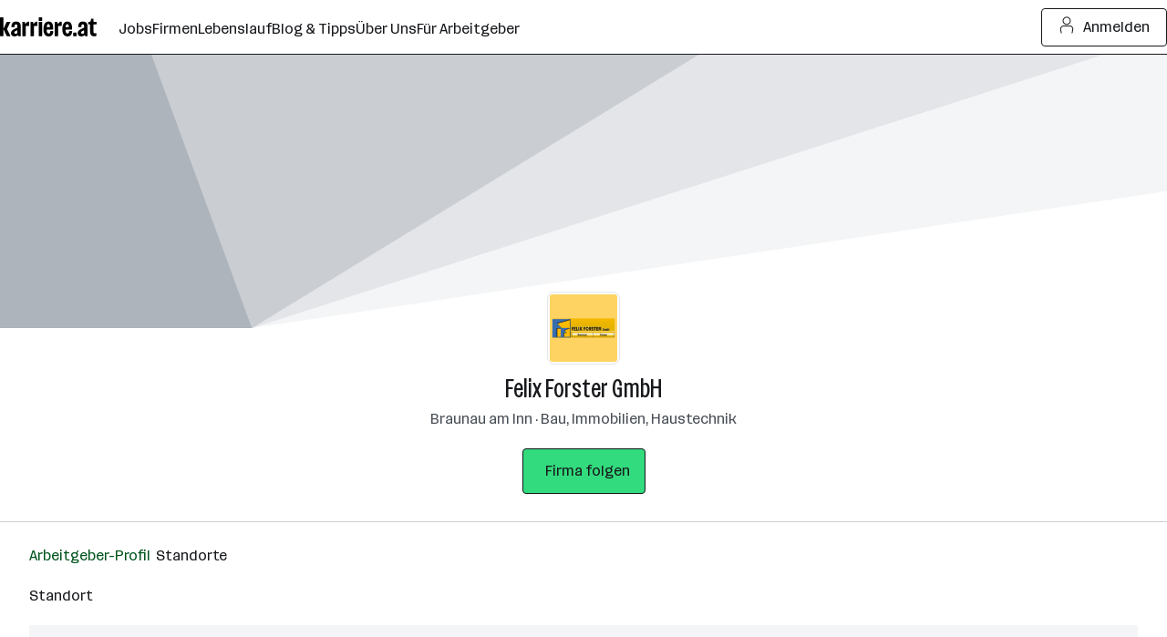

--- FILE ---
content_type: application/javascript; charset=utf-8
request_url: https://www.karriere.at/assets/bundle/23235-1768903958/controller/companyLocations.js
body_size: 23260
content:
(()=>{var e={57021:function(e,t,n){var o=n(40202);e.exports=(o.default||o).template({1:function(e,t,o,i,a){var l,s=null!=t?t:e.nullContext||{},r=e.lookupProperty||function(e,t){if(Object.prototype.hasOwnProperty.call(e,t))return e[t]};return'            <div class="m-companyFollowLoginInfo__container'+(null!=(l=r(o,"if").call(s,null!=t?r(t,"direction"):t,{name:"if",hash:{},fn:e.program(2,a,0),inverse:e.noop,data:a,loc:{start:{line:3,column:59},end:{line:3,column:134}}}))?l:"")+(null!=(l=r(o,"if").call(s,null!=t?r(t,"isNavItem"):t,{name:"if",hash:{},fn:e.program(4,a,0),inverse:e.noop,data:a,loc:{start:{line:3,column:134},end:{line:3,column:203}}}))?l:"")+'">\n                <span class="m-companyFollowLoginInfo__text">Bitte <a class="m-companyFollowLoginInfo__anchor" href="'+e.escapeExpression(e.lambda(null!=t?r(t,"state"):t,t))+'">melde dich an.</a></span>\n                <p class="m-companyFollowLoginInfo__close">\n'+(null!=(l=e.invokePartial(n(43348),t,{name:"module/icon/files/dls/cross--s",hash:{size:"large"},data:a,indent:"                    ",helpers:o,partials:i,decorators:e.decorators}))?l:"")+"                </p>\n            </div>\n"},2:function(e,t,n,o,i){var a=e.lookupProperty||function(e,t){if(Object.prototype.hasOwnProperty.call(e,t))return e[t]};return" m-companyFollowLoginInfo__container--"+e.escapeExpression(e.lambda(null!=t?a(t,"direction"):t,t))},4:function(e,t,n,o,i){return" m-companyFollowLoginInfo__container--navitem"},compiler:[8,">= 4.3.0"],main:function(e,t,n,o,i){var a,l=e.lambda,s=e.escapeExpression,r=e.lookupProperty||function(e,t){if(Object.prototype.hasOwnProperty.call(e,t))return e[t]};return'<div class="m-companyFollowLoginInfo" data-direction="'+s(l(null!=t?r(t,"direction"):t,t))+'" data-navitem="'+s(l(null!=t?r(t,"isNavItem"):t,t))+'">\n'+(null!=(a=r(n,"if").call(null!=t?t:e.nullContext||{},null!=t?r(t,"visible"):t,{name:"if",hash:{},fn:e.program(1,i,0),inverse:e.noop,data:i,loc:{start:{line:2,column:8},end:{line:9,column:15}}}))?a:"")+"</div>\n"},usePartial:!0,useData:!0})},74033:function(e,t,n){var o=n(40202);e.exports=(o.default||o).template({1:function(e,t,n,o,i){var a=e.lookupProperty||function(e,t){if(Object.prototype.hasOwnProperty.call(e,t))return e[t]};return"m-companyHeader__"+e.escapeExpression(e.lambda(null!=t?a(t,"theme"):t,t))},3:function(e,t,n,o,i){var a,l=null!=t?t:e.nullContext||{},s=e.lookupProperty||function(e,t){if(Object.prototype.hasOwnProperty.call(e,t))return e[t]};return'        <div class="m-companyHeader__inner" data-id="'+e.escapeExpression(e.lambda(null!=t?s(t,"id"):t,t))+'">\n'+(null!=(a=s(n,"if").call(l,null!=t?s(t,"hasBranding"):t,{name:"if",hash:{},fn:e.program(4,i,0),inverse:e.program(21,i,0),data:i,loc:{start:{line:4,column:12},end:{line:44,column:19}}}))?a:"")+'\n            <div class="m-companyHeader__wrap">\n                <div class="m-companyHeader__container'+(null!=(a=s(n,"if").call(l,null!=t?s(t,"isTypeBrandingSolution"):t,{name:"if",hash:{},fn:e.program(23,i,0),inverse:e.noop,data:i,loc:{start:{line:47,column:54},end:{line:48,column:82}}}))?a:"")+'">\n                    <div class="m-companyHeader__imageContainer">\n'+(null!=(a=s(n,"if").call(l,null!=t?s(t,"slug"):t,{name:"if",hash:{},fn:e.program(25,i,0),inverse:e.program(32,i,0),data:i,loc:{start:{line:50,column:24},end:{line:67,column:31}}}))?a:"")+(null!=(a=s(n,"if").call(l,null!=t?s(t,"isTypeBasic"):t,{name:"if",hash:{},fn:e.program(37,i,0),inverse:e.noop,data:i,loc:{start:{line:68,column:24},end:{line:70,column:31}}}))?a:"")+'                    </div>\n\n                    <div class="m-companyHeader__dataContainer">\n                        <div class="m-companyHeader__dataContainerInner">\n                            <h1 class="m-companyHeader__title">\n'+(null!=(a=s(n,"if").call(l,null!=t?s(t,"slug"):t,{name:"if",hash:{},fn:e.program(39,i,0),inverse:e.program(42,i,0),data:i,loc:{start:{line:76,column:32},end:{line:81,column:39}}}))?a:"")+"                            </h1>\n"+(null!=(a=s(n,"unless").call(l,null!=t?s(t,"hideCompanyHeaderDetails"):t,{name:"unless",hash:{},fn:e.program(44,i,0),inverse:e.noop,data:i,loc:{start:{line:83,column:28},end:{line:87,column:39}}}))?a:"")+"                        </div>\n                    </div>\n\n"+(null!=(a=s(n,"unless").call(l,null!=t?s(t,"insideIframe"):t,{name:"unless",hash:{},fn:e.program(46,i,0),inverse:e.noop,data:i,loc:{start:{line:91,column:20},end:{line:101,column:31}}}))?a:"")+"                </div>\n            </div>\n        </div>\n"},4:function(e,t,n,o,i){var a,l=e.lookupProperty||function(e,t){if(Object.prototype.hasOwnProperty.call(e,t))return e[t]};return null!=(a=l(n,"if").call(null!=t?t:e.nullContext||{},null!=t?l(t,"needsHeaderFallback"):t,{name:"if",hash:{},fn:e.program(5,i,0),inverse:e.program(10,i,0),data:i,loc:{start:{line:5,column:16},end:{line:39,column:23}}}))?a:""},5:function(e,t,n,o,i){var a,l=e.lookupProperty||function(e,t){if(Object.prototype.hasOwnProperty.call(e,t))return e[t]};return null!=(a=l(n,"if").call(null!=t?t:e.nullContext||{},null!=t?l(t,"theme"):t,{name:"if",hash:{},fn:e.program(6,i,0),inverse:e.program(8,i,0),data:i,loc:{start:{line:6,column:20},end:{line:14,column:27}}}))?a:""},6:function(e,t,n,o,i){return'                        <div class="m-companyHeader__backgroundImage\n                                    m-companyHeader__backgroundImage--fallBackAgp">\n                        </div>\n'},8:function(e,t,n,o,i){return'                        <div class="m-companyHeader__backgroundImage\n                                m-companyHeader__backgroundImage--fallBack">\n                        </div>\n'},10:function(e,t,n,o,i){var a,l=e.lookupProperty||function(e,t){if(Object.prototype.hasOwnProperty.call(e,t))return e[t]};return null!=(a=l(n,"unless").call(null!=t?t:e.nullContext||{},null!=(a=null!=t?l(t,"header"):t)?l(a,"isTypeHeaderTemplate"):a,{name:"unless",hash:{},fn:e.program(11,i,0),inverse:e.program(14,i,0),data:i,loc:{start:{line:16,column:20},end:{line:38,column:31}}}))?a:""},11:function(e,t,n,o,i){var a,l=e.lookupProperty||function(e,t){if(Object.prototype.hasOwnProperty.call(e,t))return e[t]};return null!=(a=l(n,"if").call(null!=t?t:e.nullContext||{},null!=(a=null!=t?l(t,"header"):t)?l(a,"files"):a,{name:"if",hash:{},fn:e.program(12,i,0),inverse:e.noop,data:i,loc:{start:{line:17,column:24},end:{line:29,column:31}}}))?a:""},12:function(e,t,n,o,i){var a,l=e.lambda,s=e.escapeExpression,r=e.lookupProperty||function(e,t){if(Object.prototype.hasOwnProperty.call(e,t))return e[t]};return'                            <div class="m-companyHeader__headerImageContainer">\n                                <picture class="m-companyHeader__headerPictureElement">\n                                    <source srcset="'+s(l(null!=(a=null!=(a=null!=t?r(t,"header"):t)?r(a,"files"):a)?r(a,"mobile"):a,t))+'"\n                                            media="(max-width:719px) and (min-width:320px)">\n                                    <source srcset="'+s(l(null!=(a=null!=(a=null!=t?r(t,"header"):t)?r(a,"files"):a)?r(a,"tablet"):a,t))+'"\n                                            media="(max-width: 1247px) and (min-width:720px)">\n                                    <source srcset="'+s(l(null!=(a=null!=(a=null!=t?r(t,"header"):t)?r(a,"files"):a)?r(a,"desktop"):a,t))+'" media="(min-width: 1248px)">\n                                    <img class="m-companyHeader__headerImage" src="'+s(l(null!=(a=null!=(a=null!=t?r(t,"header"):t)?r(a,"files"):a)?r(a,"desktop"):a,t))+'"\n                                         alt="'+s(l(null!=t?r(t,"name"):t,t))+'">\n                                </picture>\n                            </div>\n'},14:function(e,t,n,o,i){var a,l=null!=t?t:e.nullContext||{},s=e.lookupProperty||function(e,t){if(Object.prototype.hasOwnProperty.call(e,t))return e[t]};return'                        <div class="m-companyHeader__backgroundImage\n                            '+(null!=(a=s(n,"if").call(l,null!=t?s(t,"needsHeaderFallback"):t,{name:"if",hash:{},fn:e.program(15,i,0),inverse:e.noop,data:i,loc:{start:{line:32,column:28},end:{line:32,column:105}}}))?a:"")+"\n                            "+(null!=(a=s(n,"if").call(l,null!=(a=null!=t?s(t,"header"):t)?s(a,"template"):a,{name:"if",hash:{},fn:e.program(17,i,0),inverse:e.noop,data:i,loc:{start:{line:33,column:28},end:{line:33,column:101}}}))?a:"")+'"\n'+(null!=(a=s(n,"if").call(l,null!=(a=null!=t?s(t,"header"):t)?s(a,"template"):a,{name:"if",hash:{},fn:e.program(19,i,0),inverse:e.noop,data:i,loc:{start:{line:34,column:28},end:{line:36,column:37}}}))?a:"")+">\n                        </div>\n"},15:function(e,t,n,o,i){return" m-companyHeader__backgroundImage--fallBack"},17:function(e,t,n,o,i){return" m-companyHeader__backgroundImage--template"},19:function(e,t,n,o,i){var a,l=e.lambda,s=e.escapeExpression,r=e.lookupProperty||function(e,t){if(Object.prototype.hasOwnProperty.call(e,t))return e[t]};return'                             style="background-image: url('+s(l(null!=(a=null!=t?r(t,"header"):t)?r(a,"template"):a,t))+"); background-color: "+s(l(null!=(a=null!=t?r(t,"header"):t)?r(a,"color"):a,t))+';\n                             "'},21:function(e,t,n,o,i){var a,l=e.lookupProperty||function(e,t){if(Object.prototype.hasOwnProperty.call(e,t))return e[t]};return'                <div class="m-companyHeader__backgroundImage\n                     '+(null!=(a=l(n,"if").call(null!=t?t:e.nullContext||{},null!=t?l(t,"needsHeaderFallback"):t,{name:"if",hash:{},fn:e.program(15,i,0),inverse:e.noop,data:i,loc:{start:{line:42,column:21},end:{line:42,column:98}}}))?a:"")+'">\n                </div>\n'},23:function(e,t,n,o,i){return" m-companyHeader__container--bs"},25:function(e,t,n,o,i){var a,l=null!=t?t:e.nullContext||{},s=e.lookupProperty||function(e,t){if(Object.prototype.hasOwnProperty.call(e,t))return e[t]};return'                            <a class="m-companyHeader__logo" data-event="click: logo-link"\n                               href="'+e.escapeExpression(e.lambda(null!=t?s(t,"companyIndexUrl"):t,t))+'"'+(null!=(a=s(n,"if").call(l,null!=t?s(t,"targetBlank"):t,{name:"if",hash:{},fn:e.program(26,i,0),inverse:e.noop,data:i,loc:{start:{line:52,column:57},end:{line:52,column:99}}}))?a:"")+">\n"+(null!=(a=s(n,"if").call(l,null!=t?s(t,"logo"):t,{name:"if",hash:{},fn:e.program(28,i,0),inverse:e.program(30,i,0),data:i,loc:{start:{line:53,column:32},end:{line:57,column:39}}}))?a:"")+"                            </a>\n"},26:function(e,t,n,o,i){return' target="_blank"'},28:function(e,t,n,o,i){var a=e.lambda,l=e.escapeExpression,s=e.lookupProperty||function(e,t){if(Object.prototype.hasOwnProperty.call(e,t))return e[t]};return'                                    <img class="m-companyHeader__linkedLogo" src="'+l(a(null!=t?s(t,"logo"):t,t))+'" alt="'+l(a(null!=t?s(t,"name"):t,t))+'">\n'},30:function(e,t,n,o,i){var a=e.lookupProperty||function(e,t){if(Object.prototype.hasOwnProperty.call(e,t))return e[t]};return'                                    <img class="m-companyHeader__linkedLogoSvg" src="/assets/icons/company-placeholder.svg" alt="'+e.escapeExpression(e.lambda(null!=t?a(t,"name"):t,t))+'">\n'},32:function(e,t,n,o,i){var a,l=e.lookupProperty||function(e,t){if(Object.prototype.hasOwnProperty.call(e,t))return e[t]};return null!=(a=l(n,"if").call(null!=t?t:e.nullContext||{},null!=t?l(t,"logo"):t,{name:"if",hash:{},fn:e.program(33,i,0),inverse:e.program(35,i,0),data:i,loc:{start:{line:60,column:28},end:{line:66,column:35}}}))?a:""},33:function(e,t,n,o,i){var a=e.lambda,l=e.escapeExpression,s=e.lookupProperty||function(e,t){if(Object.prototype.hasOwnProperty.call(e,t))return e[t]};return'                                <img class="m-companyHeader__logo" src="'+l(a(null!=t?s(t,"logo"):t,t))+'" alt="'+l(a(null!=t?s(t,"name"):t,t))+'">\n'},35:function(e,t,n,o,i){var a=e.lookupProperty||function(e,t){if(Object.prototype.hasOwnProperty.call(e,t))return e[t]};return'                                <div class="m-companyHeader__logo">\n                                    <img class="m-companyHeader__linkedLogoSvg" src="/assets/icons/company-placeholder.svg" alt="'+e.escapeExpression(e.lambda(null!=t?a(t,"name"):t,t))+'">\n                                </div>\n'},37:function(e,t,n,o,i){return'                            <span class="m-companyHeader__bsLabel">Einblicke</span>\n'},39:function(e,t,n,o,i){var a,l=e.lambda,s=e.escapeExpression,r=e.lookupProperty||function(e,t){if(Object.prototype.hasOwnProperty.call(e,t))return e[t]};return'                                    <a class="m-companyHeader__link" href="'+s(l(null!=t?r(t,"companyIndexUrl"):t,t))+'"'+(null!=(a=r(n,"if").call(null!=t?t:e.nullContext||{},null!=t?r(t,"targetBlank"):t,{name:"if",hash:{},fn:e.program(40,i,0),inverse:e.noop,data:i,loc:{start:{line:77,column:95},end:{line:78,column:61}}}))?a:"")+">"+s(l(null!=t?r(t,"name"):t,t))+"</a>\n"},40:function(e,t,n,o,i){return'\n                                       target="_blank"'},42:function(e,t,n,o,i){var a=e.lookupProperty||function(e,t){if(Object.prototype.hasOwnProperty.call(e,t))return e[t]};return"                                    "+e.escapeExpression(e.lambda(null!=t?a(t,"name"):t,t))+"\n"},44:function(e,t,n,o,i){var a=e.lambda,l=e.escapeExpression,s=e.lookupProperty||function(e,t){if(Object.prototype.hasOwnProperty.call(e,t))return e[t]};return'                                <span class="m-companyHeader__details">\n                                    '+l(a(null!=t?s(t,"locations"):t,t))+" &middot; "+l(a(null!=t?s(t,"branches"):t,t))+"\n                                </span>\n"},46:function(e,t,o,i,a){var l,s=null!=t?t:e.nullContext||{},r=e.lookupProperty||function(e,t){if(Object.prototype.hasOwnProperty.call(e,t))return e[t]};return'                        <div class="m-companyHeader__follow'+(null!=(l=r(o,"if").call(s,null!=t?r(t,"isTypeBrandingSolution"):t,{name:"if",hash:{},fn:e.program(47,a,0),inverse:e.noop,data:a,loc:{start:{line:92,column:59},end:{line:93,column:60}}}))?l:"")+'">\n'+(null!=(l=r(o,"unless").call(s,null!=t?r(t,"hideCompanyFollowButtonInfo"):t,{name:"unless",hash:{},fn:e.program(49,a,0),inverse:e.noop,data:a,loc:{start:{line:94,column:28},end:{line:98,column:39}}}))?l:"")+(null!=(l=e.invokePartial(n(60559),t,{name:"module/followButton/template",hash:{id:null!=t?r(t,"id"):t},data:a,indent:"                            ",helpers:o,partials:i,decorators:e.decorators}))?l:"")+"                        </div>\n"},47:function(e,t,n,o,i){return"\n                        m-companyHeader__follow--hide"},49:function(e,t,o,i,a){var l;return'                                <div class="m-companyHeader__followInfo">\n'+(null!=(l=e.invokePartial(n(57021),t,{name:"module/companyFollowLoginInfo/template",hash:{direction:"mobileCenterTabletRight"},data:a,indent:"                                    ",helpers:o,partials:i,decorators:e.decorators}))?l:"")+"                                </div>\n"},compiler:[8,">= 4.3.0"],main:function(e,t,n,o,i){var a,l=null!=t?t:e.nullContext||{},s=e.lookupProperty||function(e,t){if(Object.prototype.hasOwnProperty.call(e,t))return e[t]};return'<div class="m-companyHeader '+(null!=(a=s(n,"if").call(l,null!=t?s(t,"theme"):t,{name:"if",hash:{},fn:e.program(1,i,0),inverse:e.noop,data:i,loc:{start:{line:1,column:28},end:{line:1,column:74}}}))?a:"")+'">\n'+(null!=(a=s(n,"if").call(l,null!=t?s(t,"active"):t,{name:"if",hash:{},fn:e.program(3,i,0),inverse:e.noop,data:i,loc:{start:{line:2,column:4},end:{line:105,column:11}}}))?a:"")+"</div>\n"},usePartial:!0,useData:!0})},53861:function(e,t,n){var o=n(40202);e.exports=(o.default||o).template({1:function(e,t,n,o,i){var a,l=e.lookupProperty||function(e,t){if(Object.prototype.hasOwnProperty.call(e,t))return e[t]};return'    <h3 class="m-companyInteractiveMap__infoTitle">'+e.escapeExpression("function"==typeof(a=null!=(a=l(n,"title")||(null!=t?l(t,"title"):t))?a:e.hooks.helperMissing)?a.call(null!=t?t:e.nullContext||{},{name:"title",hash:{},data:i,loc:{start:{line:2,column:51},end:{line:2,column:60}}}):a)+"</h3>\n"},3:function(e,t,n,o,i){var a,l=null!=t?t:e.nullContext||{},s=e.hooks.helperMissing,r="function",c=e.escapeExpression,d=e.lookupProperty||function(e,t){if(Object.prototype.hasOwnProperty.call(e,t))return e[t]};return'    <p class="m-companyInteractiveMap__infoAddress">\n        <span class="m-companyInteractiveMap__infoStreet">'+c(typeof(a=null!=(a=d(n,"address")||(null!=t?d(t,"address"):t))?a:s)===r?a.call(l,{name:"address",hash:{},data:i,loc:{start:{line:7,column:58},end:{line:7,column:69}}}):a)+"</span>\n        "+c(typeof(a=null!=(a=d(n,"zip")||(null!=t?d(t,"zip"):t))?a:s)===r?a.call(l,{name:"zip",hash:{},data:i,loc:{start:{line:8,column:8},end:{line:8,column:15}}}):a)+" "+c(typeof(a=null!=(a=d(n,"city")||(null!=t?d(t,"city"):t))?a:s)===r?a.call(l,{name:"city",hash:{},data:i,loc:{start:{line:8,column:16},end:{line:8,column:24}}}):a)+'\n        <a class="m-companyInteractiveMap__infoLink"\n           href="https://www.google.com/maps/dir/?api=1&destination='+c(typeof(a=null!=(a=d(n,"lat")||(null!=t?d(t,"lat"):t))?a:s)===r?a.call(l,{name:"lat",hash:{},data:i,loc:{start:{line:10,column:68},end:{line:10,column:75}}}):a)+","+c(typeof(a=null!=(a=d(n,"lng")||(null!=t?d(t,"lng"):t))?a:s)===r?a.call(l,{name:"lng",hash:{},data:i,loc:{start:{line:10,column:76},end:{line:10,column:83}}}):a)+'" target="_blank" data-lat="'+c(typeof(a=null!=(a=d(n,"lat")||(null!=t?d(t,"lat"):t))?a:s)===r?a.call(l,{name:"lat",hash:{},data:i,loc:{start:{line:10,column:111},end:{line:10,column:118}}}):a)+'"\n           data-lng="'+c(typeof(a=null!=(a=d(n,"lng")||(null!=t?d(t,"lng"):t))?a:s)===r?a.call(l,{name:"lng",hash:{},data:i,loc:{start:{line:11,column:21},end:{line:11,column:28}}}):a)+'" rel="noopener"> — Route berechnen</a>\n    </p>\n'},5:function(e,t,n,o,i){var a,l=e.lookupProperty||function(e,t){if(Object.prototype.hasOwnProperty.call(e,t))return e[t]};return'    <p class="m-companyInteractiveMap__infoPhone">'+e.escapeExpression("function"==typeof(a=null!=(a=l(n,"phone")||(null!=t?l(t,"phone"):t))?a:e.hooks.helperMissing)?a.call(null!=t?t:e.nullContext||{},{name:"phone",hash:{},data:i,loc:{start:{line:16,column:50},end:{line:16,column:59}}}):a)+"</p>\n"},compiler:[8,">= 4.3.0"],main:function(e,t,n,o,i){var a,l=null!=t?t:e.nullContext||{},s=e.lookupProperty||function(e,t){if(Object.prototype.hasOwnProperty.call(e,t))return e[t]};return(null!=(a=s(n,"if").call(l,null!=t?s(t,"title"):t,{name:"if",hash:{},fn:e.program(1,i,0),inverse:e.noop,data:i,loc:{start:{line:1,column:0},end:{line:3,column:7}}}))?a:"")+"\n"+(null!=(a=s(n,"if").call(l,null!=t?s(t,"address"):t,{name:"if",hash:{},fn:e.program(3,i,0),inverse:e.noop,data:i,loc:{start:{line:5,column:0},end:{line:13,column:7}}}))?a:"")+"\n"+(null!=(a=s(n,"if").call(l,null!=t?s(t,"phone"):t,{name:"if",hash:{},fn:e.program(5,i,0),inverse:e.noop,data:i,loc:{start:{line:15,column:0},end:{line:17,column:7}}}))?a:"")},useData:!0})},13148:function(e,t,n){var o=n(40202);e.exports=(o.default||o).template({1:function(e,t,n,o,i){return" m-companyInteractiveMap__map--bs"},3:function(e,t,n,o,i){return' data-is-lazy-load="true"'},compiler:[8,">= 4.3.0"],main:function(e,t,o,i,a){var l,s=null!=t?t:e.nullContext||{},r=e.lambda,c=e.escapeExpression,d=e.lookupProperty||function(e,t){if(Object.prototype.hasOwnProperty.call(e,t))return e[t]};return'<div class="m-companyInteractiveMap">\n    <div class="m-companyInteractiveMap__map'+(null!=(l=d(o,"if").call(s,null!=t?d(t,"isTypeBrandingSolution"):t,{name:"if",hash:{},fn:e.program(1,a,0),inverse:e.noop,data:a,loc:{start:{line:2,column:44},end:{line:2,column:114}}}))?l:"")+'" data-locations="'+c(r(null!=t?d(t,"markers"):t,t))+'"'+(null!=(l=d(o,"if").call(s,null!=t?d(t,"isLazyLoad"):t,{name:"if",hash:{},fn:e.program(3,a,0),inverse:e.noop,data:a,loc:{start:{line:2,column:146},end:{line:2,column:196}}}))?l:"")+' data-event-category="'+c(r(null!=t?d(t,"eventCategory"):t,t))+'">\n        <div class="m-companyInteractiveMap__fallback">\n            <div class="m-companyInteractiveMap__fallbackInner">\n'+(null!=(l=e.invokePartial(n(87723),t,{name:"module/icon/files/dls/map-pin--s",hash:{class:"m-companyInteractiveMap__fallbackIcon",size:"large"},data:a,indent:"                ",helpers:o,partials:i,decorators:e.decorators}))?l:"")+'                <p class="m-companyInteractiveMap__fallbackInfo">\n                    Bitte stimme unseren Cookie-Richtlinien zu, um diese Karte anzuzeigen.\n                </p>\n                <button class="m-companyInteractiveMap__consentLink">\n                    Zustimmung geben\n                </button>\n            </div>\n        </div>\n    </div>\n</div>\n'},usePartial:!0,useData:!0})},52265:function(e,t,n){var o=n(40202);e.exports=(o.default||o).template({1:function(e,t,n,o,i){var a,l,s=null!=t?t:e.nullContext||{},r=e.hooks.helperMissing,c="function",d=e.escapeExpression,u=e.lookupProperty||function(e,t){if(Object.prototype.hasOwnProperty.call(e,t))return e[t]};return'        <div class="m-companyLocationItem__data">\n            <div class="m-companyLocationItem__addressBlock">\n                <h3 class="m-companyLocationItem__name">'+d(typeof(l=null!=(l=u(n,"companyName")||(null!=t?u(t,"companyName"):t))?l:r)===c?l.call(s,{name:"companyName",hash:{},data:i,loc:{start:{line:5,column:56},end:{line:5,column:71}}}):l)+'</h3>\n                <p class="m-companyLocationItem__street">'+d(typeof(l=null!=(l=u(n,"street")||(null!=t?u(t,"street"):t))?l:r)===c?l.call(s,{name:"street",hash:{},data:i,loc:{start:{line:6,column:57},end:{line:6,column:67}}}):l)+'</p>\n                <p class="m-companyLocationItem__city">\n                    '+d(typeof(l=null!=(l=u(n,"address")||(null!=t?u(t,"address"):t))?l:r)===c?l.call(s,{name:"address",hash:{},data:i,loc:{start:{line:8,column:20},end:{line:8,column:31}}}):l)+"\n"+(null!=(a=u(n,"if").call(s,null!=t?u(t,"hasCoordinates"):t,{name:"if",hash:{},fn:e.program(2,i,0),inverse:e.program(4,i,0),data:i,loc:{start:{line:9,column:20},end:{line:17,column:27}}}))?a:"")+'                </p>\n            </div>\n\n            <div class="m-companyLocationItem__contactBlock">\n'+(null!=(a=u(n,"if").call(s,null!=t?u(t,"telephone"):t,{name:"if",hash:{},fn:e.program(6,i,0),inverse:e.noop,data:i,loc:{start:{line:22,column:16},end:{line:25,column:23}}}))?a:"")+(null!=(a=u(n,"if").call(s,null!=t?u(t,"fax"):t,{name:"if",hash:{},fn:e.program(8,i,0),inverse:e.noop,data:i,loc:{start:{line:26,column:16},end:{line:29,column:23}}}))?a:"")+"\n            </div>\n        </div>\n"},2:function(e,t,n,o,i){var a,l=null!=t?t:e.nullContext||{},s=e.hooks.helperMissing,r="function",c=e.escapeExpression,d=e.lookupProperty||function(e,t){if(Object.prototype.hasOwnProperty.call(e,t))return e[t]};return'                        <a class="m-companyLocationItem__link"\n                           href="https://www.google.com/maps/dir/?api=1&destination='+c(typeof(a=null!=(a=d(n,"lat")||(null!=t?d(t,"lat"):t))?a:s)===r?a.call(l,{name:"lat",hash:{},data:i,loc:{start:{line:11,column:84},end:{line:11,column:91}}}):a)+","+c(typeof(a=null!=(a=d(n,"lng")||(null!=t?d(t,"lng"):t))?a:s)===r?a.call(l,{name:"lng",hash:{},data:i,loc:{start:{line:11,column:92},end:{line:11,column:99}}}):a)+'"\n                        target="_blank" rel="noopener">&mdash; Route berechnen</a>\n'},4:function(e,t,n,o,i){var a,l=null!=t?t:e.nullContext||{},s=e.hooks.helperMissing,r="function",c=e.escapeExpression,d=e.lookupProperty||function(e,t){if(Object.prototype.hasOwnProperty.call(e,t))return e[t]};return'                        <a class="m-companyLocationItem__link"\n                           href="https://www.google.com/maps/dir/?api=1&destination='+c(typeof(a=null!=(a=d(n,"mapsStreet")||(null!=t?d(t,"mapsStreet"):t))?a:s)===r?a.call(l,{name:"mapsStreet",hash:{},data:i,loc:{start:{line:15,column:84},end:{line:15,column:98}}}):a)+","+c(typeof(a=null!=(a=d(n,"mapsAddress")||(null!=t?d(t,"mapsAddress"):t))?a:s)===r?a.call(l,{name:"mapsAddress",hash:{},data:i,loc:{start:{line:15,column:99},end:{line:15,column:114}}}):a)+'"\n                        target="_blank" rel="noopener">&mdash; Route berechnen</a>\n'},6:function(e,t,n,o,i){var a,l=e.lookupProperty||function(e,t){if(Object.prototype.hasOwnProperty.call(e,t))return e[t]};return'                    <p class="m-companyLocationItem__telephone" data-event="click: phone-number">\n                        T '+e.escapeExpression("function"==typeof(a=null!=(a=l(n,"telephone")||(null!=t?l(t,"telephone"):t))?a:e.hooks.helperMissing)?a.call(null!=t?t:e.nullContext||{},{name:"telephone",hash:{},data:i,loc:{start:{line:24,column:26},end:{line:24,column:39}}}):a)+"</p>\n"},8:function(e,t,n,o,i){var a,l=e.lookupProperty||function(e,t){if(Object.prototype.hasOwnProperty.call(e,t))return e[t]};return'                    <p class="m-companyLocationItem__fax">\n                        F '+e.escapeExpression("function"==typeof(a=null!=(a=l(n,"fax")||(null!=t?l(t,"fax"):t))?a:e.hooks.helperMissing)?a.call(null!=t?t:e.nullContext||{},{name:"fax",hash:{},data:i,loc:{start:{line:28,column:26},end:{line:28,column:33}}}):a)+"</p>\n"},compiler:[8,">= 4.3.0"],main:function(e,t,n,o,i){var a,l=e.lookupProperty||function(e,t){if(Object.prototype.hasOwnProperty.call(e,t))return e[t]};return'<div class="m-companyLocationItem">\n'+(null!=(a=l(n,"if").call(null!=t?t:e.nullContext||{},null!=t?l(t,"active"):t,{name:"if",hash:{},fn:e.program(1,i,0),inverse:e.noop,data:i,loc:{start:{line:2,column:4},end:{line:33,column:11}}}))?a:"")+"</div>\n"},useData:!0})},84178:function(e,t,n){var o=n(40202);e.exports=(o.default||o).template({1:function(e,t,o,i,a,l,s){var r,c=e.lookupProperty||function(e,t){if(Object.prototype.hasOwnProperty.call(e,t))return e[t]};return'        <li class="m-companyLocationList__item">\n'+(null!=(r=e.invokePartial(n(52265),t,{name:"module/companyLocationItem/template",hash:{event:null!=s[1]?c(s[1],"event"):s[1]},data:a,indent:"            ",helpers:o,partials:i,decorators:e.decorators}))?r:"")+"        </li>\n"},compiler:[8,">= 4.3.0"],main:function(e,t,n,o,i,a,l){var s,r=e.lookupProperty||function(e,t){if(Object.prototype.hasOwnProperty.call(e,t))return e[t]};return'<ul class="m-companyLocationList">\n'+(null!=(s=r(n,"each").call(null!=t?t:e.nullContext||{},null!=t?r(t,"items"):t,{name:"each",hash:{},fn:e.program(1,i,0,a,l),inverse:e.noop,data:i,loc:{start:{line:2,column:4},end:{line:6,column:13}}}))?s:"")+"</ul>\n"},usePartial:!0,useData:!0,useDepths:!0})},60559:function(e,t,n){var o=n(40202);e.exports=(o.default||o).template({1:function(e,t,n,o,i){var a=e.lookupProperty||function(e,t){if(Object.prototype.hasOwnProperty.call(e,t))return e[t]};return" m-followButton__button--"+e.escapeExpression(e.lambda(null!=t?a(t,"theme"):t,t))},3:function(e,t,n,o,i){return"                m-followButton__button--link\n"},5:function(e,t,n,o,i){return"                m-followButton__button--small\n            "},7:function(e,t,n,o,i){var a,l=e.lookupProperty||function(e,t){if(Object.prototype.hasOwnProperty.call(e,t))return e[t]};return(null!=(a=l(n,"if").call(null!=t?t:e.nullContext||{},null!=t?l(t,"event"):t,{name:"if",hash:{},fn:e.program(8,i,0),inverse:e.noop,data:i,loc:{start:{line:12,column:12},end:{line:14,column:19}}}))?a:"")+"        "},8:function(e,t,n,o,i){var a=e.lookupProperty||function(e,t){if(Object.prototype.hasOwnProperty.call(e,t))return e[t]};return'        data-event="'+e.escapeExpression(e.lambda(null!=t?a(t,"event"):t,t))+'"\n'},10:function(e,t,o,i,a){var l;return null!=(l=e.invokePartial(n(46481),t,{name:"module/icon/files/dls/heart-filled--s",hash:{class:"m-followButton__icon",size:"small"},data:a,indent:"            ",helpers:o,partials:i,decorators:e.decorators}))?l:""},12:function(e,t,o,i,a){var l;return null!=(l=e.invokePartial(n(34163),t,{name:"module/icon/files/dls/heart--s",hash:{class:"m-followButton__icon",size:"small"},data:a,indent:"            ",helpers:o,partials:i,decorators:e.decorators}))?l:""},14:function(e,t,n,o,i){return"m-followButton__labelGreen"},16:function(e,t,n,o,i){return"                Firma gefolgt\n"},18:function(e,t,n,o,i){return"                Firma folgen\n"},compiler:[8,">= 4.3.0"],main:function(e,t,n,o,i){var a,l=null!=t?t:e.nullContext||{},s=e.lookupProperty||function(e,t){if(Object.prototype.hasOwnProperty.call(e,t))return e[t]};return'<div class="m-followButton">\n    <button\n        class="m-followButton__button\n            '+(null!=(a=s(n,"if").call(l,null!=t?s(t,"theme"):t,{name:"if",hash:{},fn:e.program(1,i,0),inverse:e.noop,data:i,loc:{start:{line:4,column:12},end:{line:4,column:66}}}))?a:"")+"\n"+(null!=(a=s(n,"if").call(l,null!=t?s(t,"link"):t,{name:"if",hash:{},fn:e.program(3,i,0),inverse:e.noop,data:i,loc:{start:{line:5,column:12},end:{line:7,column:19}}}))?a:"")+(null!=(a=s(n,"if").call(l,null!=t?s(t,"smallButton"):t,{name:"if",hash:{},fn:e.program(5,i,0),inverse:e.noop,data:i,loc:{start:{line:8,column:12},end:{line:10,column:19}}}))?a:"")+'"\n'+(null!=(a=s(n,"unless").call(l,null!=t?s(t,"isFollowed"):t,{name:"unless",hash:{},fn:e.program(7,i,0),inverse:e.noop,data:i,loc:{start:{line:11,column:8},end:{line:15,column:19}}}))?a:"")+">\n\n"+(null!=(a=s(n,"if").call(l,null!=t?s(t,"isFollowed"):t,{name:"if",hash:{},fn:e.program(10,i,0),inverse:e.program(12,i,0),data:i,loc:{start:{line:17,column:8},end:{line:21,column:15}}}))?a:"")+'\n        <span class="m-followButton__label '+(null!=(a=s(n,"if").call(l,null!=t?s(t,"labelGreen"):t,{name:"if",hash:{},fn:e.program(14,i,0),inverse:e.noop,data:i,loc:{start:{line:23,column:43},end:{line:23,column:94}}}))?a:"")+'"\n              data-isfollowed="'+e.escapeExpression(e.lambda(null!=t?s(t,"isFollowed"):t,t))+'">\n'+(null!=(a=s(n,"if").call(l,null!=t?s(t,"isFollowed"):t,{name:"if",hash:{},fn:e.program(16,i,0),inverse:e.program(18,i,0),data:i,loc:{start:{line:25,column:12},end:{line:29,column:19}}}))?a:"")+"        </span>\n    </button>\n</div>\n"},usePartial:!0,useData:!0})},98831:function(e,t,n){var o=n(40202);e.exports=(o.default||o).template({compiler:[8,">= 4.3.0"],main:function(e,t,o,i,a){var l,s=e.lambda,r=e.escapeExpression,c=e.lookupProperty||function(e,t){if(Object.prototype.hasOwnProperty.call(e,t))return e[t]};return'<div class="m-headerSmall">\n    <div class="k-c-brandline"></div>\n    <a href="'+r(s(null!=t?c(t,"linkBack"):t,t))+'" class="m-headerSmall__back" aria-label="Zur\xfcck">\n'+(null!=(l=e.invokePartial(n(36547),t,{name:"module/icon/files/dls/arrow-left--s",hash:{size:"small"},data:a,indent:"        ",helpers:o,partials:i,decorators:e.decorators}))?l:"")+'    </a>\n    <div class="m-headerSmall__title" aria-hidden="true">\n        '+r(s(null!=t?c(t,"title"):t,t))+"\n    </div>\n</div>\n"},usePartial:!0,useData:!0})},34914:function(e,t,n){var o=n(40202);e.exports=(o.default||o).template({1:function(e,t,o,i,a,l,s){var r,c=null!=t?t:e.nullContext||{},d=e.lookupProperty||function(e,t){if(Object.prototype.hasOwnProperty.call(e,t))return e[t]};return'        <div class="m-lightBox__inner">\n            <div class="m-lightBox__closeBar">\n'+(null!=(r=e.invokePartial(n(43348),t,{name:"module/icon/files/dls/cross--s",hash:{class:"m-lightBox__closeTrigger",size:"small"},data:a,indent:"                ",helpers:o,partials:i,decorators:e.decorators}))?r:"")+'            </div>\n            <div class="m-lightBox__content">\n'+(null!=(r=d(o,"each").call(c,null!=t?d(t,"mediaItems"):t,{name:"each",hash:{},fn:e.program(2,a,0,l,s),inverse:e.noop,data:a,loc:{start:{line:8,column:16},end:{line:43,column:25}}}))?r:"")+(null!=(r=d(o,"if").call(c,null!=t?d(t,"hasPagination"):t,{name:"if",hash:{},fn:e.program(14,a,0,l,s),inverse:e.noop,data:a,loc:{start:{line:44,column:16},end:{line:55,column:23}}}))?r:"")+"            </div>\n        </div>\n"},2:function(e,t,n,o,i,a,l){var s,r=null!=t?t:e.nullContext||{},c=e.lookupProperty||function(e,t){if(Object.prototype.hasOwnProperty.call(e,t))return e[t]};return'                    <div class="m-lightBox__item '+(null!=(s=c(n,"if").call(r,null!=t?c(t,"current"):t,{name:"if",hash:{},fn:e.program(3,i,0,a,l),inverse:e.noop,data:i,loc:{start:{line:9,column:49},end:{line:9,column:96}}}))?s:"")+'">\n                        <div class="m-lightBox__imageContainer">\n'+(null!=(s=c(n,"unless").call(r,null!=t?c(t,"isImage"):t,{name:"unless",hash:{},fn:e.program(5,i,0,a,l),inverse:e.program(7,i,0,a,l),data:i,loc:{start:{line:11,column:28},end:{line:30,column:39}}}))?s:"")+'\n                            <div class="m-lightBox__meta m-lightBox__meta--hidden">\n                                <span class="m-lightBox__title">'+e.escapeExpression(e.lambda(null!=t?c(t,"subtitle"):t,t))+"</span>\n"+(null!=(s=c(n,"if").call(r,null!=l[1]?c(l[1],"hasPagination"):l[1],{name:"if",hash:{},fn:e.program(12,i,0,a,l),inverse:e.noop,data:i,loc:{start:{line:34,column:32},end:{line:37,column:39}}}))?s:"")+'                            </div>\n                        </div>\n                        <div class="m-lightBox__placeholder">\n                        </div>\n                    </div>\n'},3:function(e,t,n,o,i){return"m-lightBox__item--current"},5:function(e,t,o,i,a){var l,s=e.lookupProperty||function(e,t){if(Object.prototype.hasOwnProperty.call(e,t))return e[t]};return'                                <div class="m-lightBox__video m-lightbox__mediaItem">\n'+(null!=(l=e.invokePartial(n(4132),t,{name:"module/video/template",hash:{active:!0,insideLightBox:!0,videoId:null!=t?s(t,"mobileSrc"):t},data:a,indent:"                                    ",helpers:o,partials:i,decorators:e.decorators}))?l:"")+"                                </div>\n"},7:function(e,t,n,o,i){var a,l=e.lookupProperty||function(e,t){if(Object.prototype.hasOwnProperty.call(e,t))return e[t]};return null!=(a=l(n,"if").call(null!=t?t:e.nullContext||{},null!=t?l(t,"tabletSrc"):t,{name:"if",hash:{},fn:e.program(8,i,0),inverse:e.program(10,i,0),data:i,loc:{start:{line:16,column:32},end:{line:29,column:39}}}))?a:""},8:function(e,t,n,o,i){var a=e.lambda,l=e.escapeExpression,s=e.lookupProperty||function(e,t){if(Object.prototype.hasOwnProperty.call(e,t))return e[t]};return'                                    <picture>\n                                        <source class="m-lightBox__mobileSrc" media="(max-width:719px)">\n                                        <source class="m-lightBox__tabletSrc" media="(min-width:720px)">\n                                        <img class="m-lightBox__image m-lightbox__mediaItem"\n                                             data-mobilesrc="'+l(a(null!=t?s(t,"mobileSrc"):t,t))+'" data-tabletsrc="'+l(a(null!=t?s(t,"tabletSrc"):t,t))+'"\n                                             alt="'+l(a(null!=t?s(t,"subtitle"):t,t))+'">\n                                    </picture>\n'},10:function(e,t,n,o,i){var a=e.lambda,l=e.escapeExpression,s=e.lookupProperty||function(e,t){if(Object.prototype.hasOwnProperty.call(e,t))return e[t]};return'                                    <picture>\n                                        <img class="m-lightBox__image m-lightbox__mediaItem"\n                                             data-mobilesrc="'+l(a(null!=t?s(t,"mobileSrc"):t,t))+'" alt="'+l(a(null!=t?s(t,"subtitle"):t,t))+'">\n                                    </picture>\n'},12:function(e,t,n,o,i,a,l){var s,r=e.lambda,c=e.escapeExpression,d=e.lookupProperty||function(e,t){if(Object.prototype.hasOwnProperty.call(e,t))return e[t]};return'                                    <span class="m-lightBox__imageNumber">'+c(r(null!=t?d(t,"page"):t,t))+"\n                                        von "+c(r(null!=(s=null!=l[1]?d(l[1],"mediaItems"):l[1])?d(s,"length"):s,t))+"</span>\n"},14:function(e,t,o,i,a){var l;return'                    <div class="m-lightBox__paginationBar m-lightBox__paginationBar--previous">\n                        <a class="m-lightBox__button m-lightBox__button--previous">\n'+(null!=(l=e.invokePartial(n(36547),t,{name:"module/icon/files/dls/arrow-left--s",hash:{class:"m-lightBox__icon--previous",size:"xl"},data:a,indent:"                            ",helpers:o,partials:i,decorators:e.decorators}))?l:"")+'                        </a>\n                    </div>\n                    <div class="m-lightBox__paginationBar m-lightBox__paginationBar--next">\n                        <a class="m-lightBox__button m-lightBox__button--next">\n'+(null!=(l=e.invokePartial(n(70374),t,{name:"module/icon/files/dls/arrow-right--s",hash:{size:"xl"},data:a,indent:"                            ",helpers:o,partials:i,decorators:e.decorators}))?l:"")+"                        </a>\n                    </div>\n"},compiler:[8,">= 4.3.0"],main:function(e,t,n,o,i,a,l){var s,r=e.lookupProperty||function(e,t){if(Object.prototype.hasOwnProperty.call(e,t))return e[t]};return'<div class="m-lightBox">\n'+(null!=(s=r(n,"if").call(null!=t?t:e.nullContext||{},null!=t?r(t,"active"):t,{name:"if",hash:{},fn:e.program(1,i,0,a,l),inverse:e.noop,data:i,loc:{start:{line:2,column:4},end:{line:58,column:11}}}))?s:"")+"</div>\n"},usePartial:!0,useData:!0,useDepths:!0})},32204:function(e,t,n){var o=n(40202);e.exports=(o.default||o).template({1:function(e,t,o,i,a){var l,s=null!=t?t:e.nullContext||{},r=e.lookupProperty||function(e,t){if(Object.prototype.hasOwnProperty.call(e,t))return e[t]};return'        <div class="m-loginModal__overlay'+(null!=(l=r(o,"if").call(s,null!=t?r(t,"visible"):t,{name:"if",hash:{},fn:e.program(2,a,0),inverse:e.noop,data:a,loc:{start:{line:3,column:41},end:{line:3,column:94}}}))?l:"")+'"></div>\n        <div class="m-loginModal__content">\n            <div class="m-loginModal__contentInner'+(null!=(l=r(o,"if").call(s,null!=t?r(t,"visible"):t,{name:"if",hash:{},fn:e.program(4,a,0),inverse:e.noop,data:a,loc:{start:{line:5,column:50},end:{line:5,column:108}}}))?l:"")+'">\n                <div class="m-loginModal__box">\n                    <div class="m-loginModal__scene">\n                        <div class="m-loginModal__sceneImageContainer">\n                            <span class="m-loginModal__bubble">Potential entfalten</span>\n                            <img\n                                src="/assets/images/auraPose.png"\n                                loading="lazy"\n                                alt="Illustration einer ge\xf6ffneten T\xfcr, die symbolisieren soll, dass viele Chancen auf einen warten nachdem man den Bereich nach dem Login betreten hat."\n                                class="m-loginModal__image"\n                            >\n                            <ul class="m-loginModal__list">\n                                <li class="m-loginModal__listItem">\n'+(null!=(l=e.invokePartial(n(20310),t,{name:"module/icon/files/dls/checkbox--s",hash:{size:"medium",class:"m-loginModal__icon"},data:a,indent:"                                    ",helpers:o,partials:i,decorators:e.decorators}))?l:"")+'                                    <span>Strukturiert und \xfcbersichtlich deinen Lebenslauf online erstellen.</span>\n                                </li>\n                                <li class="m-loginModal__listItem">\n'+(null!=(l=e.invokePartial(n(20310),t,{name:"module/icon/files/dls/checkbox--s",hash:{size:"medium",class:"m-loginModal__icon"},data:a,indent:"                                    ",helpers:o,partials:i,decorators:e.decorators}))?l:"")+'                                    <span>Smart bewerben: Schnell und un-kompliziert mit einem Klick bewerben.</span>\n                                </li>\n                                <li class="m-loginModal__listItem">\n'+(null!=(l=e.invokePartial(n(20310),t,{name:"module/icon/files/dls/checkbox--s",hash:{size:"medium",class:"m-loginModal__icon"},data:a,indent:"                                    ",helpers:o,partials:i,decorators:e.decorators}))?l:"")+'                                    <span>Zeit sparen und Anfragen von Arbeit-gebern erhalten.</span>\n                                </li>\n                            </ul>\n                        </div>\n                    </div>\n                    <div class="m-loginModal__container">\n                        <div class="m-loginModal__iFrameContainer">\n                            <button class="m-loginModal__close k-c-modal__closeIcon" aria-label="Login Fenster schlie\xdfen">\n'+(null!=(l=e.invokePartial(n(43348),t,{name:"module/icon/files/dls/cross--s",hash:{size:"small"},data:a,indent:"                                ",helpers:o,partials:i,decorators:e.decorators}))?l:"")+'                            </button>\n                            <iframe class="m-loginModal__iFrame" src="'+(null!=(l=r(o,"if").call(s,null!=t?r(t,"src"):t,{name:"if",hash:{},fn:e.program(6,a,0),inverse:e.program(11,a,0),data:a,loc:{start:{line:37,column:70},end:{line:37,column:182}}}))?l:"")+'" frameborder="0" scrolling="no"></iframe>\n                        </div>\n                    </div>\n                </div>\n            </div>\n        </div>\n'},2:function(e,t,n,o,i){return" m-loginModal__overlay--animate"},4:function(e,t,n,o,i){return" m-loginModal__contentInner--animate"},6:function(e,t,n,o,i){var a,l=e.lookupProperty||function(e,t){if(Object.prototype.hasOwnProperty.call(e,t))return e[t]};return e.escapeExpression(e.lambda(null!=t?l(t,"src"):t,t))+(null!=(a=l(n,"if").call(null!=t?t:e.nullContext||{},null!=t?l(t,"hasParams"):t,{name:"if",hash:{},fn:e.program(7,i,0),inverse:e.program(9,i,0),data:i,loc:{start:{line:37,column:88},end:{line:37,column:140}}}))?a:"")},7:function(e,t,n,o,i){return"&isModal=1"},9:function(e,t,n,o,i){return"?isModal=1"},11:function(e,t,n,o,i){return"/user/login/oauth?isModal=1"},compiler:[8,">= 4.3.0"],main:function(e,t,n,o,i){var a,l=e.lookupProperty||function(e,t){if(Object.prototype.hasOwnProperty.call(e,t))return e[t]};return'<div class="m-loginModal">\n'+(null!=(a=l(n,"if").call(null!=t?t:e.nullContext||{},null!=t?l(t,"visible"):t,{name:"if",hash:{},fn:e.program(1,i,0),inverse:e.noop,data:i,loc:{start:{line:2,column:4},end:{line:43,column:11}}}))?a:"")+"</div>\n"},usePartial:!0,useData:!0})},35503:function(e,t,n){var o=n(40202);e.exports=(o.default||o).template({1:function(e,t,n,o,i){return" m-notificationBar--visible"},3:function(e,t,n,o,i){return" m-notificationBar--insideModal"},5:function(e,t,o,i,a){var l;return null!=(l=e.invokePartial(n(8773),t,{name:"module/icon/files/dls/check--s",hash:{size:"large"},data:a,indent:"                ",helpers:o,partials:i,decorators:e.decorators}))?l:""},7:function(e,t,o,i,a){var l;return null!=(l=e.invokePartial(n(17967),t,{name:"module/icon/files/dls/info--s",hash:{size:"large"},data:a,indent:"                ",helpers:o,partials:i,decorators:e.decorators}))?l:""},9:function(e,t,o,i,a){var l;return null!=(l=e.invokePartial(n(36726),t,{name:"module/icon/files/dls/alert--s",hash:{size:"large"},data:a,indent:"                ",helpers:o,partials:i,decorators:e.decorators}))?l:""},11:function(e,t,n,o,i){var a=e.lambda,l=e.escapeExpression,s=e.lookupProperty||function(e,t){if(Object.prototype.hasOwnProperty.call(e,t))return e[t]};return'                <a href="'+l(a(null!=t?s(t,"link"):t,t))+'" class="m-notificationBar__hyperlink--'+l(a(null!=t?s(t,"type"):t,t))+'">'+l(a(null!=t?s(t,"linkText"):t,t))+"</a>\n"},compiler:[8,">= 4.3.0"],main:function(e,t,o,i,a){var l,s=e.lambda,r=e.escapeExpression,c=null!=t?t:e.nullContext||{},d=e.lookupProperty||function(e,t){if(Object.prototype.hasOwnProperty.call(e,t))return e[t]};return'<div class="m-notificationBar m-notificationBar--'+r(s(null!=t?d(t,"type"):t,t))+(null!=(l=d(o,"if").call(c,null!=t?d(t,"visible"):t,{name:"if",hash:{},fn:e.program(1,a,0),inverse:e.noop,data:a,loc:{start:{line:1,column:57},end:{line:1,column:106}}}))?l:"")+"\n    "+(null!=(l=d(o,"if").call(c,null!=t?d(t,"insideModal"):t,{name:"if",hash:{},fn:e.program(3,a,0),inverse:e.noop,data:a,loc:{start:{line:2,column:4},end:{line:2,column:61}}}))?l:"")+'">\n    <div class="m-notificationBar__inner">\n        <div class="m-notificationBar__icon m-notificationBar__icon--'+r(s(null!=t?d(t,"type"):t,t))+'">\n'+(null!=(l=d(o,"if").call(c,null!=t?d(t,"iconSuccess"):t,{name:"if",hash:{},fn:e.program(5,a,0),inverse:e.noop,data:a,loc:{start:{line:5,column:12},end:{line:7,column:19}}}))?l:"")+(null!=(l=d(o,"if").call(c,null!=t?d(t,"iconInfo"):t,{name:"if",hash:{},fn:e.program(7,a,0),inverse:e.noop,data:a,loc:{start:{line:8,column:12},end:{line:10,column:19}}}))?l:"")+(null!=(l=d(o,"if").call(c,null!=t?d(t,"iconError"):t,{name:"if",hash:{},fn:e.program(9,a,0),inverse:e.noop,data:a,loc:{start:{line:11,column:12},end:{line:13,column:19}}}))?l:"")+'        </div>\n\n        <div class="m-notificationBar__message">\n            '+r(s(null!=t?d(t,"message"):t,t))+"\n"+(null!=(l=d(o,"if").call(c,null!=t?d(t,"link"):t,{name:"if",hash:{},fn:e.program(11,a,0),inverse:e.noop,data:a,loc:{start:{line:18,column:12},end:{line:20,column:19}}}))?l:"")+'        </div>\n\n        <div class="m-notificationBar__close m-notificationBar__close--'+r(s(null!=t?d(t,"type"):t,t))+'">\n'+(null!=(l=e.invokePartial(n(43348),t,{name:"module/icon/files/dls/cross--s",hash:{size:"large"},data:a,indent:"            ",helpers:o,partials:i,decorators:e.decorators}))?l:"")+"        </div>\n    </div>\n</div>\n"},usePartial:!0,useData:!0})},32168:function(e,t,n){var o=n(40202);e.exports=(o.default||o).template({1:function(e,t,n,o,i){var a,l=e.lookupProperty||function(e,t){if(Object.prototype.hasOwnProperty.call(e,t))return e[t]};return" m-smallFooter--"+e.escapeExpression("function"==typeof(a=null!=(a=l(n,"modifier")||(null!=t?l(t,"modifier"):t))?a:e.hooks.helperMissing)?a.call(null!=t?t:e.nullContext||{},{name:"modifier",hash:{},data:i,loc:{start:{line:1,column:60},end:{line:1,column:72}}}):a)},3:function(e,t,n,o,i){var a,l=e.lookupProperty||function(e,t){if(Object.prototype.hasOwnProperty.call(e,t))return e[t]};return" m-smallFooter__subline--"+e.escapeExpression("function"==typeof(a=null!=(a=l(n,"modifier")||(null!=t?l(t,"modifier"):t))?a:e.hooks.helperMissing)?a.call(null!=t?t:e.nullContext||{},{name:"modifier",hash:{},data:i,loc:{start:{line:4,column:87},end:{line:4,column:99}}}):a)},compiler:[8,">= 4.3.0"],main:function(e,t,n,o,i){var a,l,s=null!=t?t:e.nullContext||{},r=e.lookupProperty||function(e,t){if(Object.prototype.hasOwnProperty.call(e,t))return e[t]};return'<footer class="m-smallFooter'+(null!=(a=r(n,"if").call(s,null!=t?r(t,"modifier"):t,{name:"if",hash:{},fn:e.program(1,i,0),inverse:e.noop,data:i,loc:{start:{line:1,column:28},end:{line:1,column:79}}}))?a:"")+'">\n    <div class="m-smallFooter__wrap">\n        <div class="m-smallFooter__sublineContainer">\n            <div class="m-smallFooter__subline'+(null!=(a=r(n,"if").call(s,null!=t?r(t,"modifier"):t,{name:"if",hash:{},fn:e.program(3,i,0),inverse:e.noop,data:i,loc:{start:{line:4,column:46},end:{line:4,column:106}}}))?a:"")+'">\n                <ul class="m-smallFooter__sublineLinklist">\n                    <li class="m-smallFooter__sublineItem">\n                        <a class="m-smallFooter__sublineLink" href="/lp/faqs">H\xe4ufige Fragen</a>\n                    </li>\n                    <li class="m-smallFooter__sublineItem">\n                        <a class="m-smallFooter__sublineLink" href="/impressum">Impressum & Kontakt</a>\n                    </li>\n                    <li class="m-smallFooter__sublineItem">\n                        <a class="m-smallFooter__sublineLink" href="/agb-bewerber">AGB</a>\n                    </li>\n                </ul>\n                <ul class="m-smallFooter__sublineLinklist">\n                    <li class="m-smallFooter__sublineItem">\n                        <a class="m-smallFooter__sublineLink" href="/datenschutzerklaerung">Datenschutz</a>\n                    </li>\n                    <li class="m-smallFooter__sublineItem">\n                        <a class="m-smallFooter__sublineLink" href="/barrierefreiheit">Barrierefreiheit</a>\n                    </li>\n                    <li class="m-smallFooter__sublineItem">\n                        <a class="m-smallFooter__sublineLink" href="/code-of-conduct">Code of Conduct</a>\n                    </li>\n                    <li class="m-smallFooter__sublineItem m-smallFooter__sublineCopyright">\n                        &copy; '+e.escapeExpression("function"==typeof(l=null!=(l=r(n,"date")||(null!=t?r(t,"date"):t))?l:e.hooks.helperMissing)?l.call(s,{name:"date",hash:{},data:i,loc:{start:{line:27,column:31},end:{line:27,column:41}}}):l)+'\n                        <a href="/" class="m-smallFooter__sublineLink">karriere.at</a> GmbH\n                    </li>\n                </ul>\n            </div>\n            <a\n                aria-label="Norika Group Logo"\n                class="m-smallFooter__sublineItem m-smallFooter__groupLogoLink"\n                href="https://norika.com/"\n                target="_blank"\n                rel="noopener noreferrer"\n            >\n                <svg class="m-smallFooter__groupLogo" fill="currentColor" xmlns="http://www.w3.org/2000/svg" viewBox="0 0 200 20">\n                    <path d="M0 5.123h1.604v1.892c.685-1.459 2.015-2.188 3.58-2.188 2.601 0 4.636 2.01 4.636 5.045 0 3.034-2.113 5.201-4.754 5.201-1.525 0-2.797-.729-3.462-2.167v6.798H0V5.123Zm4.87 8.61c1.878 0 3.267-1.497 3.267-3.782 0-2.286-1.389-3.784-3.267-3.784-1.877 0-3.266 1.498-3.266 3.784 0 2.285 1.389 3.783 3.266 3.783ZM11.208 10.03c0-3.035 2.112-5.202 4.753-5.202 1.526 0 2.797.729 3.462 2.167V5.124h1.604v9.655h-1.604v-1.892c-.685 1.458-2.015 2.188-3.58 2.188-2.601 0-4.635-2.01-4.635-5.045Zm4.949 3.704c1.877 0 3.266-1.498 3.266-3.783 0-2.286-1.389-3.784-3.266-3.784-1.878 0-3.267 1.498-3.267 3.784 0 2.285 1.389 3.783 3.267 3.783ZM23.609 5.123h4.929v1.38h-3.325v8.275h-1.604V5.123ZM30.886 6.502h-1.76V5.123h1.76V2.167h1.604v2.956h2.542v1.38H32.49v8.275h-1.604V6.502ZM40.157 9.95c0-2.916 2.073-5.122 5.007-5.122 2.934 0 5.008 2.207 5.008 5.123 0 2.916-2.074 5.123-5.008 5.123s-5.007-2.207-5.007-5.123Zm5.007 3.705c1.878 0 3.325-1.419 3.325-3.704 0-2.286-1.447-3.705-3.325-3.705-1.878 0-3.325 1.419-3.325 3.705 0 2.285 1.447 3.704 3.325 3.704ZM52.48 6.502h-1.565V5.123h1.565V0h5.32v1.38h-3.716v3.743H57.8v1.38h-3.716v8.275H52.48V6.502ZM64.216 6.502h-1.76V5.123h1.76V2.167h1.604v2.956h2.542v1.38H65.82v8.275h-1.604V6.502ZM69.849 0h1.604v6.916c.685-1.3 1.838-2.088 3.462-2.088 1.76 0 3.345.926 3.345 3.704v6.246h-1.604v-5.99c0-1.733-.88-2.541-2.289-2.541-1.78 0-2.914 1.28-2.914 3.35v5.181h-1.604V0ZM79.981 9.93c0-2.915 1.936-5.102 4.753-5.102s4.753 2.207 4.753 5.123v.433h-7.804c.156 2.03 1.389 3.271 3.247 3.271 1.74 0 2.582-1.083 2.797-1.734h1.643c-.274 1.34-1.682 3.153-4.44 3.153-3.052 0-4.949-2.227-4.949-5.143Zm7.746-.925c-.313-1.734-1.487-2.759-2.993-2.759-1.506 0-2.68 1.025-2.993 2.759h5.986ZM150.356 16.65h1.721c.196 1.34 1.311 1.97 3.462 1.97 2.152 0 3.501-.63 3.501-1.99 0-1.122-.958-1.733-2.484-1.733h-3.99v-1.38h4.284c2.484 0 3.873 1.182 3.873 3.094 0 2.305-2.035 3.389-5.282 3.389s-4.89-1.162-5.085-3.35Zm4.929-11.822c1.056 0 1.917.295 2.543.945l3.012-.453v1.576h-2.386c.352.414.548.986.548 1.656 0 1.832-1.409 3.25-3.717 3.25s-3.834-1.418-3.834-3.487 1.526-3.487 3.834-3.487Zm0 5.674c1.272 0 2.191-.827 2.191-2.187 0-1.36-.919-2.187-2.191-2.187-1.272 0-2.191.827-2.191 2.187 0 1.36.919 2.187 2.191 2.187ZM162.131 5.123h4.929v1.38h-3.325v8.275h-1.604V5.123ZM167.413 9.95c0-2.916 2.073-5.122 5.007-5.122 2.934 0 5.007 2.207 5.007 5.123 0 2.916-2.073 5.123-5.007 5.123-2.934 0-5.007-2.207-5.007-5.123Zm5.007 3.705c1.878 0 3.325-1.419 3.325-3.704 0-2.286-1.447-3.705-3.325-3.705-1.878 0-3.325 1.419-3.325 3.705 0 2.285 1.447 3.704 3.325 3.704ZM179.149 10.916V5.123h1.604v5.774c0 1.694.997 2.758 2.718 2.758 1.722 0 2.719-1.064 2.719-2.758V5.123h1.604v5.793c0 2.778-1.877 4.158-4.322 4.158-2.445 0-4.323-1.38-4.323-4.158ZM190.18 5.123h1.604v1.892c.685-1.459 2.015-2.188 3.58-2.188 2.602 0 4.636 2.01 4.636 5.045 0 3.034-2.113 5.201-4.753 5.201-1.526 0-2.797-.729-3.462-2.167v6.798h-1.604l-.001-14.581Zm4.871 8.61c1.878 0 3.267-1.497 3.267-3.782 0-2.286-1.389-3.784-3.267-3.784s-3.267 1.498-3.267 3.784c0 2.285 1.389 3.783 3.267 3.783ZM105.899 13.67c-1.011-.998-1.517-2.273-1.517-3.827 0-1.553.506-2.828 1.517-3.825 1.012-.998 2.316-1.496 3.911-1.496 1.595 0 2.887.498 3.896 1.496 1.008.997 1.513 2.272 1.513 3.825 0 1.554-.505 2.829-1.513 3.826-1.008.997-2.307 1.496-3.896 1.496s-2.899-.499-3.911-1.496Zm2.176-1.827c.451.503 1.03.755 1.735.755.706 0 1.281-.252 1.726-.755.445-.504.667-1.17.667-2 0-.83-.223-1.494-.667-1.994-.445-.5-1.02-.75-1.726-.75-.705 0-1.283.25-1.735.75-.452.5-.678 1.165-.678 1.994 0 .83.226 1.496.678 2Zm13.878-6.95v2.522h-2.838v7.352h-2.837V4.892h5.675Zm3.119-2.837h-3.12l.001 2.836h3.119V2.056Zm0 5.36-.006 7.35h-3.108l-.005-7.35h3.119Zm7.488 1.252 3.852-3.514h-3.321l-3.659 3.316V2.047h-2.836v12.72h2.836V11.5l1.012-.91 2.78 4.186h3.453l-4.117-6.109Zm6.498 6.05a4.459 4.459 0 0 1-1.431-1.024c-.405-.433-.727-.968-.966-1.605a5.782 5.782 0 0 1-.359-2.055c0-1.478.446-2.722 1.34-3.732.893-1.01 1.969-1.515 3.226-1.515.632 0 1.225.148 1.78.444.555.296.989.757 1.302 1.381v-1.53h2.747v9.712h-2.747v-1.606c-.313.65-.751 1.13-1.316 1.438a3.777 3.777 0 0 1-1.843.464 4.156 4.156 0 0 1-1.733-.373Zm.8-2.772c.424.503.978.755 1.661.755s1.248-.252 1.675-.755c.428-.504.641-1.173.641-2.007 0-.835-.213-1.504-.641-2.007-.428-.504-.986-.755-1.675-.755-.689 0-1.237.251-1.661.755-.425.503-.637 1.172-.637 2.007 0 .834.212 1.504.637 2.007ZM97.421 4.892v2.523h2.838v7.352h3.106V4.892h-5.944ZM94.578 7.43l.005 7.342h2.829l.005-7.342h-2.84Z" fill="currentColor"/>\n                </svg>\n            </a>\n        </div>\n    </div>\n</footer>\n'},useData:!0})},4132:function(e,t,n){var o=n(40202);e.exports=(o.default||o).template({1:function(e,t,n,o,i){return" m-video--insideLightBox"},3:function(e,t,n,o,i){var a=e.lookupProperty||function(e,t){if(Object.prototype.hasOwnProperty.call(e,t))return e[t]};return'data-play-category="'+e.escapeExpression(e.lambda(null!=t?a(t,"gaCategory"):t,t))+'"'},5:function(e,t,n,o,i){var a=e.lookupProperty||function(e,t){if(Object.prototype.hasOwnProperty.call(e,t))return e[t]};return'data-play-event="'+e.escapeExpression(e.lambda(null!=t?a(t,"gaEvent"):t,t))+'"'},7:function(e,t,n,o,i){return'data-lateload="true"'},9:function(e,t,o,i,a){var l;return'        <div class="m-video__player">\n            <div class="m-video__fallback">\n                <div class="m-video__fallbackInner">\n'+(null!=(l=e.invokePartial(n(71100),t,{name:"module/icon/files/dls/video--s",hash:{class:"m-video__fallbackIcon",size:"large"},data:a,indent:"                    ",helpers:o,partials:i,decorators:e.decorators}))?l:"")+'                    <p class="m-video__fallbackInfo">\n                        Bitte stimme unseren Cookie-Richtlinien zu, um dieses Video anzuzeigen.\n                    </p>\n                    <button class="m-video__consentLink">\n                        Zustimmung geben\n                    </button>\n                </div>\n            </div>\n        </div>\n'},11:function(e,t,n,o,i){var a=e.lookupProperty||function(e,t){if(Object.prototype.hasOwnProperty.call(e,t))return e[t]};return'        <noscript>\n            <iframe src="https://www.youtube-nocookie.com/embed/'+e.escapeExpression(e.lambda(null!=t?a(t,"videoId"):t,t))+'"></iframe>\n        </noscript>\n'},compiler:[8,">= 4.3.0"],main:function(e,t,n,o,i){var a,l=null!=t?t:e.nullContext||{},s=e.lookupProperty||function(e,t){if(Object.prototype.hasOwnProperty.call(e,t))return e[t]};return'<div class="m-video'+(null!=(a=s(n,"if").call(l,null!=t?s(t,"insideLightBox"):t,{name:"if",hash:{},fn:e.program(1,i,0),inverse:e.noop,data:i,loc:{start:{line:1,column:19},end:{line:1,column:72}}}))?a:"")+'" data-yt-id="'+e.escapeExpression(e.lambda(null!=t?s(t,"videoId"):t,t))+'"\n     '+(null!=(a=s(n,"if").call(l,null!=t?s(t,"gaCategory"):t,{name:"if",hash:{},fn:e.program(3,i,0),inverse:e.noop,data:i,loc:{start:{line:2,column:5},end:{line:2,column:65}}}))?a:"")+"\n    "+(null!=(a=s(n,"if").call(l,null!=t?s(t,"gaEvent"):t,{name:"if",hash:{},fn:e.program(5,i,0),inverse:e.noop,data:i,loc:{start:{line:3,column:4},end:{line:3,column:55}}}))?a:"")+"\n    "+(null!=(a=s(n,"if").call(l,null!=t?s(t,"lateLoad"):t,{name:"if",hash:{},fn:e.program(7,i,0),inverse:e.noop,data:i,loc:{start:{line:4,column:4},end:{line:4,column:47}}}))?a:"")+">\n"+(null!=(a=s(n,"if").call(l,null!=t?s(t,"active"):t,{name:"if",hash:{},fn:e.program(9,i,0),inverse:e.noop,data:i,loc:{start:{line:5,column:4},end:{line:19,column:11}}}))?a:"")+(null!=(a=s(n,"if").call(l,null!=t?s(t,"lateLoad"):t,{name:"if",hash:{},fn:e.program(11,i,0),inverse:e.noop,data:i,loc:{start:{line:20,column:4},end:{line:24,column:11}}}))?a:"")+"</div>\n"},usePartial:!0,useData:!0})},48663:function(e,t,n){"use strict";n.d(t,{l:()=>b});var o=n(78692),i=n(46091),a=n(85859),l=n(26522);{o.S1({dsn:"https://f47a58b8f2b6451b9375b7e8e703b0f5@error.karriere.at/6258162",environment:"production",release:"3cc36ea13bb87fe70d3b919b6ff5daaa5c906096",allowUrls:[/.*\.karriere\.at/,/kcdn\.at/],integrations:[i.E8()],tracePropagationTargets:["localhost","k4.test","kcdn.at",/^\//,/^((?!gtm\.).)*karriere.at.*$/],tracesSampleRate:"0.0001",ignoreErrors:["ResizeObserver loop limit exceeded"]}),a.YA("source","js");let e=l.E.getUserUuid();e&&a.av({id:e})}var s=n(58522);{let e={url:"https://api-actions.karriere.at/v1/action",uuid:l.E.getUserUuid()};(0,s.setupActionLogging)(e)}var r=n(43699),c=n.n(r),d=n(94262),u=n(19437),m=n(21831),p=n(61582);let h=new class{constructor(){this.fetch=null,this.timeout=null,this.events=new(c()),l.E.isLoggedIn()&&window.self===window.top&&this.tick()}tick(){return this.fetch||!l.E.isLoggedIn(!0)?(this.nextTick(p.Eu),!1):(this.fetch=(0,u.LK)(m.GQ,{},e=>this.onResponse(e),e=>this.onError(e)),!0)}onResponse(e){this.fetch=!1,this.handleNotifications(e.heartbeat),this.nextTick(p.Eu)}onError(e){this.fetch=!1,this.events.emit("error",{error:e})}handleNotifications(e){Object.prototype.hasOwnProperty.call(e,"notifications")&&d.J.update(e.notifications)}nextTick(e){this.timeout||(this.timeout=window.setTimeout(()=>{this.timeout=!1,this.tick()},e))}};function f(){let e=document.querySelectorAll('script[type="text/plain"]');for(let t=0;t<e.length;t+=1){let n=e[t],o=document.createElement("script");o.innerHTML=e[t].innerHTML,n.parentNode.replaceChild(o,n)}}function v(e){"performance"in window&&"mark"in window.performance&&window.performance.mark(`js-${e}`)}var g=n(38702),y=n(62169);let b=new class{constructor(){this.controller=null,this.events=new(c()),this.events.setMaxListeners(30),this.heartbeat=h}boot(e){if(v("appBoot"),this.controller){let t=document.querySelector("body");this.controller=new e(t),this.domEvents()}document.addEventListener("DOMContentLoaded",()=>{v("DOMContentLoaded");let t=document.querySelector("body");this.controller=new e(t),this.domEvents()}),(0,y.j7)()&&f()}domEvents(){this.windowLoadListener=this.onWindowLoaded.bind(this),window.addEventListener("load",this.windowLoadListener),this.windowResizeListener=this.onWindowResize.bind(this),window.addEventListener("resize",this.windowResizeListener),this.firstInteractionListener=this.onFirstUserInteraction.bind(this),document.body.addEventListener("keydown",this.firstInteractionListener),document.body.addEventListener("mousedown",this.firstInteractionListener),document.body.addEventListener("mousemove",this.firstInteractionListener),document.addEventListener("scroll",this.firstInteractionListener,{passive:!0}),document.body.addEventListener("touchstart",this.firstInteractionListener),this.pageActiveListener=this.onPageActive.bind(this),document.body.addEventListener("keydown",this.pageActiveListener),document.body.addEventListener("mousedown",this.pageActiveListener),document.body.addEventListener("mousemove",this.pageActiveListener),document.addEventListener("scroll",this.pageActiveListener,{passive:!0}),document.body.addEventListener("touchstart",this.pageActiveListener),setTimeout(this.pageActiveListener,1e3),document.body.addEventListener("keyup",e=>this.events.emit("keyup",e)),this.heartbeat.events.on("error",this.onHeartbeatError)}onWindowLoaded(){this.events.emit("onWindowLoaded"),window.removeEventListener("load",this.windowLoadListener)}onWindowResize(){this.events.emit("onWindowResize")}onFirstUserInteraction(){this.hadFirstUserInteractionEvent||(v("firstUserInteraction"),this.hadFirstUserInteractionEvent=!0,this.events.emit("firstUserInteraction"),(0,y.j7)()||f(),document.body.removeEventListener("keydown",this.firstInteractionListener),document.body.removeEventListener("mousedown",this.firstInteractionListener),document.body.removeEventListener("mousemove",this.firstInteractionListener),document.removeEventListener("scroll",this.firstInteractionListener,{passive:!0}),document.body.removeEventListener("touchstart",this.firstInteractionListener))}onPageActive(){this.hadPageActiveEvent||(v("pageActive"),this.hadPageActiveEvent=!0,this.events.emit("pageActive"),document.body.removeEventListener("keydown",this.pageActiveListener),document.body.removeEventListener("mousedown",this.pageActiveListener),document.body.removeEventListener("mousemove",this.pageActiveListener),document.removeEventListener("scroll",this.pageActiveListener,{passive:!0}),document.body.removeEventListener("touchstart",this.pageActiveListener))}onHeartbeatError(e){401===e.arguments[0].error.status&&(0,g.g)()}};window.app=b},96052:function(e,t,n){"use strict";n.d(t,{V:()=>o,d:()=>i});let o="oauth2_authenticated",i="ga4-events"},21831:function(e,t,n){"use strict";n.d(t,{E3:()=>r,GQ:()=>l,S4:()=>i,XM:()=>a,ur:()=>s,ws:()=>o});let o="/internal/api/cf/get-ids",i="/internal/api/cf/follow",a="/internal/api/cf/unfollow",l="/internal/api/heartbeat",s="/user/login/oauth",r="/user/register/oauth"},25931:function(e,t,n){"use strict";n.d(t,{P9:()=>o,Wh:()=>l,_h:()=>s,bs:()=>r,gs:()=>i,vR:()=>a});let o="ArrowLeft",i="ArrowRight",a="Escape",l="Left",s="Right",r="Esc"},81636:function(e,t,n){"use strict";n.d(t,{b:()=>m});var o=n(43699),i=n.n(o),a=n(45516),l=n(44267);function s(e){let t=e.getBoundingClientRect();return t.top-200<(window.innerHeight||document.body.clientHeight)&&t.left-200<(window.innerWidth||document.body.clientWidth)}let r=new class{constructor(){var e;let t;this.modules=[];let n=(e=()=>this.onViewportChange(),function(...n){t||(t=setTimeout(()=>{e.apply(this,n),t=null},500))});window.addEventListener("scroll",()=>n()),window.addEventListener("resize",()=>n())}onViewportChange(){this.modules.forEach((e,t)=>{s(e.dom.el)&&(e.entersViewport(),delete this.modules[t])})}add(e){s(e.dom.el)?e.entersViewport():this.modules.push(e)}};var c=n(48663);let d=(e,t=c.l)=>{let n=t;return Object.keys(t).forEach(o=>{let i=t[o];"object"==typeof t[o]&&Object.prototype.hasOwnProperty.call(t[o],"dom")&&i.dom.el.contains(e)&&(n=d(e,i))}),n};var u=n(51962);class m{constructor(e,t=[]){let n;if(!e||0===e.length||!(e instanceof window.HTMLElement))throw Error(`${this.constructor.name} has invalid $el (single HTMLElement)`);this.props={},this.dom={el:e},this.childs=t,this.events=new(i()),this.validation=(n=this,{componentValidationRules:[],inputsToValidate:[],validationMessages:{},unregisteredInputs:[],preValidationCallback:()=>{},postValidationCallback:({valid:e,fromBackend:t})=>({valid:e,fromBackend:t}),addRule(e,t){return(t.registeredValidationMessages=this.validationMessages,e&&e!==n)?"function"!=typeof e.validationSetup?console.warn("The validation target",e,'does not contain a validationSetup method. Make sure it extends "ValidatableInput"'):(e.validationSetup(t),this.inputsToValidate.push(e),e):e||null===e?(this.componentValidationRules=this.componentValidationRules.filter(({name:e})=>e!==t.name),this.componentValidationRules.push(t),{target:e,config:t}):null},validate(){let e;return this.preValidationCallback(),e=(e=this.validateInputs()).concat(this.validateRules()),this.postValidationCallback({valid:0===e.length,fromBackend:!1}),0===e.length},validateInputs(){let e=[];return this.inputsToValidate=this.inputsToValidate.filter(e=>document.contains(e.dom.el)),this.inputsToValidate.forEach(t=>{let n=t.validate();n.length>0&&e.push(n)}),e},validateRules(){let e=[];return this.componentValidationRules.forEach(t=>{let n,o,i,a,l,s,r,c=[];({sideEffects:a,name:n,message:i,test:o,validationMessageOutlet:r}=t),({specificName:l,name:n,value:s}=(0,u.bg)(n)),o&&(!i&&this.validationMessages&&(i=this.validationMessages?.[l]),i="function"==typeof i?i(s):i,o()||c.push({[n]:!0,message:i}),r?.updateProps({errors:c},!0),c.length&&e.push(c),a&&a({name:n,valid:0===c.length}))}),e},useMessages(e){this.validationMessages=e},setAllInputsValid(){this.inputsToValidate.forEach(e=>e.setValid()),this.unregisteredInputs.forEach(e=>{let t=d(n.dom.el.querySelector(`[name=${e}]`),n);t.setValid?.(),delete this.unregisteredInputs[e]})},handleBackendValidationErrors(e){if(this.setAllInputsValid(),!e||!e.errors)return!1;this.preValidationCallback({fromBackend:!0});let t={};e.errors.forEach(({meta:e,status:n})=>{e&&String(n).startsWith("4")&&Object.keys(e).forEach(n=>{t[n]=e[n]})});let n={...t};return this.assignErrorsToRegisteredInputs(t,n),this.findInputsForUnprocessedErrors(n),this.handleComponentValidationRules(t),this.postValidationCallback({valid:!1,fromBackend:!0}),t},assignErrorsToRegisteredInputs(e,t){this.inputsToValidate.filter(e=>document.contains(e.dom.el)).forEach(n=>{let o=n.dom.input?.name||n.dom.hiddenInput?.name;if(!e[o])return;delete t[o];let i=[...e[o]],a=Object.keys(...e[o]);a.forEach(e=>{let t=(n.internalValidationRules??[]).find(t=>(0,u.bg)(t.name||t).name===e),o=a.findIndex(t=>t===e);a[o]&&(Object.keys(this.validationMessages??{}).filter(e=>a.includes(e)).forEach(t=>{i[o].message="function"==typeof this.validationMessages[t]?this.validationMessages[t](i[o][e]):this.validationMessages[t]}),t?.message&&(i[o].message="function"==typeof t.message?t.message(i[o][e]):t.message))}),n.setInvalid(i)})},findInputsForUnprocessedErrors(e){(Object.keys(e)??[]).forEach(t=>{let o=n.dom.el.querySelector(`[name=${t}]`);o&&!this.unregisteredInputs[t]&&this.unregisteredInputs.push(t);let i=d(o,n);if("function"!=typeof i.setInvalid)return;let a=e[t],l=Object.keys(...a);Object.keys(this.validationMessages??{}).filter(e=>l.includes(e)).forEach(e=>{let t=a.findIndex(t=>Object.keys(t)[0]===e);if(-1!==t){let n=a[t][Object.keys(a[t])[0]];a[t].message="function"==typeof this.validationMessages[e]?this.validationMessages[e](n):this.validationMessages[e]}}),i.setInvalid(a)})},handleComponentValidationRules(e){let t=e.general;if(!t)return;Array.isArray(t)||(t=[t]);let n=Object.keys(...t);this.componentValidationRules.forEach(e=>{let{name:o}=e,i=n.find(e=>o===e),a=n.findIndex(e=>o===e);if(!i)return;let{message:l}=e;l||(l=this.validationMessages[o]),"function"==typeof l&&(l=l(t[a][Object.keys(t[a])[0]])),e.validationMessageOutlet?.updateProps({errors:[{[o]:!0,message:l}]},!0)})},before(e){this.preValidationCallback=e},after(e){this.postValidationCallback=e}}),this.boot()}boot(){this.resolveDomBindings(this.domBindings()),this.domEvents(),this.setTemplate(),this.subs(),this.updateProps(this.getPropsFromDom()),this.subsProps(),this.subEvents(),this.validationRules(),this.ready()}setProps(e={},t=!1){return!(0,a.Z)(this.props,e)&&(this.props=(0,l.Z)(e),this.onPropsChanged(),this.subsProps(),t&&this.render(),this.afterRender(),!0)}updateProps(e,t=!1){return this.setProps({...this.props,...e},t)}getProps(){return(0,l.Z)(this.props)}getChilds(){return this.childs}render(){let e;if(!this.template)return!1;let t=this.template({...this.props,client:!0}),n=document.createElement("div");n.innerHTML=t;let o=this.dom.el;o.contains(document.activeElement)&&(e=document.activeElement.id);let i=n.firstChild,{parentNode:a}=o;return!!a&&(a.replaceChild(i,o),e&&document.getElementById(e)?.focus(),this.dom.el=i,this.resolveDomBindings(this.domBindings()),this.domEvents(),this.subs(),this.subsProps(),this.subEvents(),this.validationRules(),!0)}addViewportObserver(){r.add(this)}resolveDomBindings(e){if(e instanceof Object){let t=this.dom.el.children.length>0;Object.keys(e).forEach(n=>{let o=e[n],i=o instanceof Array;t&&i?this.dom[n]=this.dom.el.querySelectorAll(o[0]):!t&&i?this.dom[n]=[]:t&&!i?"html"===o?this.dom[n]=window.document.querySelector("html"):this.dom[n]=this.dom.el.querySelector(o):t||i||(this.dom[n]=!1)})}}domBindings(){}domEvents(){}getPropsFromDom(){}subs(){}subEvents(){}subsProps(){}setTemplate(){}ready(){}entersViewport(){}onPropsChanged(){}afterRender(){}propagateEvents(e,t){e&&e.events.on(t,e=>{this.events.emit(t,...e.arguments)})}validationRules(){}validate(){return this.validation.validate()}}},61582:function(e,t,n){"use strict";n.d(t,{Eu:()=>o,t6:()=>i});let o=6e4,i=5e3},26522:function(e,t,n){"use strict";n.d(t,{E:()=>r});var o=n(43699),i=n.n(o),a=n(96052),l=n(90634),s=n(97258);let r=new class{constructor(){if((0,s.y)())return;this.events=new(i()),this.wasLoggedOut()&&this.clearKarlWebStorage()}isLoggedIn(e=!1){return e?!!(0,l.ej)(a.V):document.body.getAttribute("data-loggedin")}wasLoggedOut(){return document.body.getAttribute("data-wasloggedout")}hasProfile(){return document.body.getAttribute("data-hasprofile")}getUserUuid(){return document.body.getAttribute("data-useruuid")}getUserMail(){return document.body.getAttribute("data-user-mail")}clearKarlWebStorage(){sessionStorage.removeItem("karL-vuex")}}},78591:function(e,t,n){"use strict";n.d(t,{C:()=>u});var o=n(43699),i=n.n(o),a=n(26522),l=n(19437),s=n(38702),r=n(19205),c=n(21831),d=n(97258);let u=new class{constructor(){this.events=new(i()),this.events.setMaxListeners(30),this.ids=null,this.fetch=null}fetchAll(){return!!a.E.isLoggedIn()&&!this.fetch&&(this.fetch=(0,l.LK)(c.ws,{},e=>this.onResponse(e),e=>this.onError(e)),!0)}onResponse(e){this.fetch=!1,this.ids=e.ids,this.events.emit("onResponse")}onError(e){this.fetch=!1,this.ids=null,this.events.emit("onError",{error:e})}onFollowError(e){if(a.E.isLoggedIn())this.events.emit("onFollowError",e);else{let t=(0,s.x)(e);this.events.emit("onUnauthorized",{companyFollowObject:t})}}onFollowResponse(e){if(!Array.isArray(this.ids))return!1;this.ids.push(e),this.events.emit("onAddJob");let t=document.documentElement.getAttribute("data-event-category"),n="company_follow_success";return"page: companies"===t?(0,r.LE)({event:n,company_id:e??null,method:"Company Search"}):(0,r.LE)({event:n,company_id:e??null,method:"Company Profile"}),!0}followCompany(e){return(0,l.uz)(`${c.S4}/${e}`,{},()=>this.onFollowResponse(e),e=>this.onFollowError(e)),!0}unfollowCompany(e){if((0,l.XL)(`${c.XM}/${e}`,{},!1,e=>(0,s.x)(e)),null===this.ids)return!1;let t=this.ids.indexOf(e);return(!!Array.isArray(this.ids)||-1!==t)&&(this.ids.splice(t,1),this.events.emit("onRemoveJob"),!0)}isFollowed(e){return!!Array.isArray(this.ids)&&this.ids.indexOf(e)>-1}};!(0,d.y)()&&window.app&&(window.app.userCompanyFollow=u)},94262:function(e,t,n){"use strict";n.d(t,{J:()=>a});var o=n(43699),i=n.n(o);let a=new class{constructor(){this.notifications={cv:!1,applications:!1,messages:!1,alarm:!1,jobs:!1,matching:!1,companies:!1},this.events=new(i())}update(e){this.fetch=!0,this.notifications=e,this.events.emit("update")}}},25556:function(e,t,n){"use strict";let o,i,a,l;var s=n(48663),r=n(26522),c=n(78591),d=n(81636),u=n(94262),m=n(2950),p=n(90580),h=n(91060);class f extends d.b{domBindings(){return{groupHeaders:[".m-footer__groupHeader"]}}domEvents(){for(let e=0;e<this.dom.groupHeaders.length;e+=1)this.dom.groupHeaders[e].addEventListener("click",this.changedAccordion)}changedAccordion(e){h.w.isMobile()&&(e.currentTarget.parentNode.classList.contains("m-footer__container--open")?e.currentTarget.parentNode.classList.remove("m-footer__container--open"):e.currentTarget.parentNode.classList.add("m-footer__container--open"))}}var v=n(76658),g=n(19205),y=n(12331),b=n(93465),_=n(21831);let w=/(?!\/(jobs\/)[0-9]{5,}($|\?))\/jobs\/.*$/;var k=n(72066),x=n(29812),L=n(61582);let I={key:0,fill:"currentColor",class:"k-c-snackbar__icon m-appSnackbar__icon",viewBox:"0 0 16 18"},P={class:"m-appSnackbar__infoText"},E=["href","data-event"],C={__name:"AppSnackbar",props:{companyName:String,companyId:Number,dislikeId:Number,displayed:{type:Boolean,default:!1},icon:{type:Boolean,default:!0},link:String,linkText:String,linkEvent:String,onActionClick:Function,text:{type:String,default:"Gespeichert!"},value:Number},setup(e){function t(t){e.onActionClick&&(t.preventDefault(),e.onActionClick())}return(n,o)=>((0,x.wg)(),(0,x.j4)(x.uT,{name:"m-appSnackbar-fade"},{default:(0,x.w5)(()=>[e.displayed?((0,x.wg)(),(0,x.iD)("div",{key:0,class:(0,x.C_)(["m-appSnackbar k-c-snackbar",{"m-appSnackbar--5000":e.displayed}])},[(0,x._)("div",{class:(0,x.C_)(["k-c-snackbar__content",{"k-c-snackbar__content--link":e.link}])},[e.icon?((0,x.wg)(),(0,x.iD)("svg",I,o[0]||(o[0]=[(0,x._)("path",{d:"M5.76,14.01c-0.17,0-0.34-0.07-0.46-0.2L1.24,9.67C0.98,\n                            9.42,0.99,9,1.25,8.75C1.5,8.5,1.91,8.51,2.16,8.76l3.59,3.67 l8.08-8.25c0.25-0.26,\n                            0.66-0.26,0.92-0.01c0.26,0.25,0.26,0.66,0.01,0.92l-8.54,8.72C6.1,13.94,5.93,\n                            14.01,5.76,14.01z"},null,-1)]))):(0,x.kq)("",!0),(0,x._)("span",P,(0,x.zw)(e.text),1),e.link?((0,x.wg)(),(0,x.iD)("a",{key:1,href:e.link,class:(0,x.C_)(["m-appSnackbar__link",{"m-appSnackbar__link--action":e.onActionClick}]),"data-event":e.linkEvent,onClick:t},(0,x.zw)(e.linkText),11,E)):(0,x.kq)("",!0)],2)],2)):(0,x.kq)("",!0)]),_:1}))}};function O(e){o||((o=document.createElement("div")).classList.add("l-master__snackbar"),document.querySelector(".l-master")?.appendChild(o)),i=(0,x.Wm)(C,e),(0,x.sY)(i,o)}let M=!1;class B extends d.b{domBindings(){return{html:"html",body:"body",master:".l-master",notificationBar:".m-notificationBar",footer:".m-footer",smallFooter:".l-master__footer .m-smallFooter",lightBox:".m-lightBox",content:".l-master__content",loginModal:".m-loginModal",headerContainer:".l-master__headerContainer",headerSmallContainer:".l-master__headerSmallContainer"}}domEvents(){window.addEventListener("mf-header:click-loginButton",()=>this.onLoginButtonClick()),window.addEventListener("mf-header:click-registerLink",()=>this.onRegisterLinkClick()),window.addEventListener("mf-header:click-nav-item",e=>this.onNavItemClick(e))}subs(){this.notificationBar=new m.o(this.dom.notificationBar),this.dom.footer&&(this.footer=new f(this.dom.footer)),this.lightBox=new v.q(this.dom.lightBox),this.dom.loginModal&&(this.loginModal=new y._(this.dom.loginModal)),this.dom.headerSmallContainer&&(this.headerSmallContainer=new p.r(this.dom.headerSmallContainer)),this.dom.smallFooter&&(this.smallFooter=new b.U(this.dom.smallFooter))}subEvents(){this.lightBox.events.on("showContent",()=>this.showContent()),this.lightBox.events.on("hideContent",()=>this.hideContent()),this.lightBox.events.on("scrollToSection",()=>{this.events.emit("scrollToSection")}),this.lightBox.events.on("pushState",()=>{this.events.emit("pushState")}),this.loginModal&&(this.loginModal.events.on("removeModalStyle",()=>{this.removeModalStyle()}),this.loginModal.events.on("showSnackbar",e=>{!function(e={}){a&&(clearTimeout(a),a=null),l&&(clearTimeout(l),l=null),O({...e,displayed:!0}),a=setTimeout(()=>{a&&(clearTimeout(a),a=null),i?.props?.displayed&&o&&(O({...i&&i?.props||{},displayed:!1}),l=setTimeout(()=>{(0,x.sY)(null,o),l=null},L.t6))},300)}({text:e.arguments[0]})})),u.J.events.on("update",()=>this.updateUserNotifications())}hideContent(){this.props.scrollPosition=window.pageYOffset,this.dom.headerContainer?.classList.add("l-master__headerContainer--hide"),this.dom.headerSmallContainer?.classList.add("l-master__headerSmallContainer--hide"),this.dom.content.classList.add("l-master__content--hide"),this.dom.footer.classList.add("m-footer--hide")}showContent(){this.dom.headerContainer?.classList.remove("l-master__headerContainer--hide"),this.dom.headerSmallContainer?.classList.remove("l-master__headerSmallContainer--hide"),this.dom.content.classList.remove("l-master__content--hide"),this.dom.footer.classList.remove("m-footer--hide"),this.props.scrollPosition&&window.scrollTo(0,this.props.scrollPosition)}hideFooter(){this.dom.smallFooter&&!this.dom.smallFooter.classList.contains("m-smallFooter--hide")&&this.dom.smallFooter.classList.add("m-smallFooter--hide")}showFooter(){this.dom.smallFooter&&this.dom.smallFooter.classList.contains("m-smallFooter--hide")&&this.dom.smallFooter.classList.remove("m-smallFooter--hide")}ready(){k.default.onReady(this.headerClientReady),(0,g.Yw)()}headerClientReady(){M=!0,k.default.updateNotifications(u.J.notifications)}updateUserNotifications(){M&&k.default.updateNotifications(u.J.notifications)}onLoginButtonClick(){this.openLoginModal(`${_.ur}?redirectUrl=${encodeURIComponent(window.location.href)}`,!0)}onNavItemClick(e){this.openLoginModal(`${_.ur}?redirectUrl=${e.detail.redirectUrl}`,!0,!0)}onRegisterLinkClick(){this.openLoginModal(`${_.E3}`,!1,!1,!0)}addModalStyle(e=!1){let t=window.pageYOffset;"100vh"!==this.dom.html.style.height&&(this.dom.html.style.height="100vh"),"hidden"!==this.dom.body.style.overflow&&(this.dom.body.style.height="100%",this.dom.body.style.width="100%",this.dom.body.style.overflow="hidden",this.dom.body.style.position="fixed",e?this.dom.body.setAttribute("data-position",`-${t}px`):this.dom.body.style.top=`-${t}px`)}removeModalStyle(e=!1){let t=0;t=0!==(t=e?this.dom.body.getAttribute("data-position"):this.dom.body.style.top)?parseInt(t.substr(1,t.length),10):0,"100vh"===this.dom.html.style.height&&(this.dom.html.style.height=""),"visible"!==this.dom.body.style.overflow&&(this.dom.body.style.height="auto",this.dom.body.style.width="auto",this.dom.body.style.overflow="visible",this.dom.body.style.position="static",0!==t&&window.scrollTo(0,t))}openLoginModal(e=!1,t=!1,n=!1,o=!1){new RegExp(w).test(window.location.pathname)&&!n&&e?this.events.emit("getUserJobSearchRequest",o):this.loginModal&&this.loginModal.toggle(e,t)}}var S=n(64588),F=n(90576),T=n(97214);function j(){return!!(window.history&&window.history.pushState)}class A extends d.b{boot(){return super.boot(),this}initHistoryApi(){j()&&(this.replaceState(this.getProps(),document.title,window.location.href),window.addEventListener("popstate",e=>this.popStateEvent(e)))}popStateEvent(e){let{state:t}=e;this.onPopState(t),t&&t.title&&(document.title=t.title)}onPopState(e){}pushState(e,t,n,o=!0){j()?(window.history.pushState(e,t,n),document.title=t,o&&(0,g.YT)(t,n)):window.location.href=n}replaceState(e,t,n){window.history.replaceState(e,t,n),t&&(document.title=t)}}e=n.hmd(e);class H extends A{domBindings(){return{companyHeader:".m-companyHeader",companyLocationList:".m-companyLocationList",companyInteractiveMap:".m-companyInteractiveMap"}}subs(){this.layout=new B(document.documentElement),this.companyHeader=new S.a(this.dom.companyHeader),this.companyLocationList=new F.T(this.dom.companyLocationList),this.companyInteractiveMap=new T.v(this.dom.companyInteractiveMap)}subEvents(){r.E.isLoggedIn()||c.C.events.on("onUnauthorized",e=>{this.layout.openLoginModal(e.arguments[0].companyFollowObject.state,!0)})}}s.l.boot(H),e.hot&&(e.hot.accept(e.children,()=>{console.log("Rebooting controller due to HMR..."),s.l.boot(H)}),e.hot.accept(()=>{}))},28758:function(e,t,n){"use strict";n(81636)},71063:function(e,t,n){"use strict";n.d(t,{J:()=>s});var o=n(81636),i=n(78591),a=n(57021),l=n.n(a);e=n.hmd(e);class s extends o.b{setTemplate(){this.template=l(),e.hot&&e.hot.accept("./template.hbs",()=>{this.template=l(),this.render()})}getPropsFromDom(){return{direction:this.dom.el.getAttribute("data-direction"),isNavItem:this.dom.el.getAttribute("data-navitem")}}domBindings(){this.dom.closeButton=this.dom.el.querySelector(".m-companyFollowLoginInfo__close")}domEvents(){this.dom.closeButton&&this.dom.closeButton.addEventListener("click",e=>this.closeButtonClicked(e)),i.C.events.on("onUnauthorized",e=>this.openFollowCompanyInfo(e))}closeButtonClicked(e){e&&e.preventDefault(),this.events.emit("onCloseButtonClicked")}openFollowCompanyInfo(e){this.props.id===e.arguments[0].companyFollowObject.id&&this.updateProps({visible:!0,state:e.arguments[0].companyFollowObject.state},!0)}}},64588:function(e,t,n){"use strict";n.d(t,{a:()=>r});var o=n(81636),i=n(98999),a=n(71063),l=n(74033),s=n.n(l);e=n.hmd(e);class r extends o.b{setTemplate(){this.template=s(),e.hot&&e.hot.accept("./template.hbs",()=>{this.template=s(),this.render()})}domBindings(){return{followButton:".m-companyHeader__follow .m-followButton",companyFollowLoginInfo:".m-companyFollowLoginInfo",inner:".m-companyHeader__inner",titleDetails:".m-companyHeader__details"}}getPropsFromDom(){return{id:this.dom.inner?this.dom.inner.getAttribute("data-id"):null}}domEvents(){this.dom.closeTrigger&&this.dom.closeTrigger.addEventListener("click",()=>this.closeModalViaClick())}subs(){null!==this.dom.followButton&&(this.followButton=new i.e(this.dom.followButton)),this.dom.companyFollowLoginInfo&&(this.companyFollowLoginInfo=new a.J(this.dom.companyFollowLoginInfo))}subEvents(){this.companyFollowLoginInfo&&this.companyFollowLoginInfo.events.on("onCloseButtonClicked",()=>this.closeCompanyFollowLoginInfo())}subsProps(){this.followButton&&this.followButton.updateProps({id:this.props.id}),this.companyFollowLoginInfo&&this.companyFollowLoginInfo.updateProps({id:this.props.id})}closeCompanyFollowLoginInfo(){this.companyFollowLoginInfo&&this.companyFollowLoginInfo.updateProps({visible:!1},!0)}}},97214:function(e,t,n){"use strict";let o;n.d(t,{v:()=>u});var i=n(81636),a=n(12280),l=n(62169),s=n(13148),r=n.n(s),c=n(53861),d=n.n(c);e=n.hmd(e);class u extends i.b{setTemplate(){this.template=r(),e.hot&&e.hot.accept("./template.hbs",()=>{this.template=r(),this.render()})}domBindings(){return{consentLink:".m-companyInteractiveMap__consentLink",map:".m-companyInteractiveMap__map"}}domEvents(){this.dom.consentLink&&this.dom.consentLink.addEventListener("click",()=>{(0,l.a1)()})}getPropsFromDom(){return{isLazyLoad:!!this.dom.map.getAttribute("data-is-lazy-load"),locationArray:this.dom.map.getAttribute("data-locations"),eventCategory:this.dom.map.getAttribute("data-event-category")}}ready(){this.props.isLazyLoad?this.addViewportObserver():this.mapInit()}mapInit(){let e=!1,t=async()=>{if(e||!this.hasConsent())return;e=!0,await (o||(o=new Promise(e=>{(0,a.v)("//maps.googleapis.com/maps/api/js?key=AIzaSyCs8z90c0gTK0M32CzpCwHUlaKg7M77qCw&language=de&callback=googleMapsReady","gmapsApi"),window.googleMapsReady=()=>e()})));let t=new google.maps.LatLngBounds,n=JSON.parse(this.props.locationArray),i=this.locationsFromJson(n),l=this.setOptions(i);for(let e=0;e<i.length;e+=1)t.extend(i[e]);let s=new google.maps.Map(this.dom.map,l);i.length>1&&s.fitBounds(t),this.setMarkers(s,i,n)};(0,l.Uc)(t),t()}entersViewport(){this.mapInit()}locationsFromJson(e){let t=[];return e.map((e,n)=>{let{lat:o}=e,{lng:i}=e;return t[n]=new google.maps.LatLng(parseFloat(o),parseFloat(i)),t[n]}),t}setOptions(e){let t={center:e[0],mapTypeId:google.maps.MapTypeId.ROADMAP,zoom:15,streetViewControl:!1,mapTypeControl:!1};return 1===e.length&&(t.zoom=13),t}setMarkers(e,t,n){this.infoWindows=[];for(let o=0;o<t.length;o+=1){let i=new google.maps.Marker({position:t[o],map:e,icon:{url:"/assets/images/bsLocationIcon.svg",scaledSize:new google.maps.Size(24,33)}}),a=new google.maps.InfoWindow({content:d()(n[o])});this.infoWindows.push(a),i.addListener("click",()=>{this.hideAllInfoWindows(),a.open(e,i)})}}hideAllInfoWindows(){this.infoWindows.forEach(e=>{e.close()})}hasConsent(){return(0,l.gs)(l.fb.performance)}}},76830:function(e,t,n){"use strict";n(81636),n(52265),e=n.hmd(e)},90576:function(e,t,n){"use strict";n.d(t,{T:()=>l});var o=n(81636);n(76830);var i=n(84178),a=n.n(i);e=n.hmd(e);class l extends o.b{setTemplate(){this.template=a(),e.hot&&e.hot.accept("./template.hbs",()=>{this.template=a(),this.render()})}}},98999:function(e,t,n){"use strict";n.d(t,{e:()=>s});var o=n(81636),i=n(78591);n(82682),n(28758);var a=n(60559),l=n.n(a);e=n.hmd(e);class s extends o.b{setTemplate(){this.template=l(),e.hot&&e.hot.accept("./template.hbs",()=>{this.template=l(),this.render()})}domBindings(){return{button:".m-followButton__button",label:".m-followButton__label"}}getPropsFromDom(){return{link:this.dom.button.classList.contains("m-followButton__button--link"),isFollowed:"true"===this.dom.label.getAttribute("data-isfollowed"),theme:this.dom.button.classList.contains("m-followButton__button--agp")}}ready(){i.C.fetchAll(),i.C.events.on("onResponse",()=>this.update()),i.C.events.on("onAddJob",()=>this.update()),i.C.events.on("onRemoveJob",()=>this.update())}domEvents(){this.dom.el.addEventListener("click",e=>this.eventClicked(e))}eventClicked(){i.C.isFollowed(this.props.id)?i.C.unfollowCompany(this.props.id):i.C.followCompany(this.props.id)}update(){let e=i.C.isFollowed(this.props.id);this.updateProps({isFollowed:e,theme:"agp"},!0)}}},90580:function(e,t,n){"use strict";n.d(t,{r:()=>l});var o=n(81636),i=n(98831),a=n.n(i);e=n.hmd(e);class l extends o.b{setTemplate(){this.template=a(),e.hot&&e.hot.accept("./template.hbs",()=>{this.template=a(),this.render()})}domBindings(){return{back:".m-headerSmall__back"}}}},76658:function(e,t,n){"use strict";n.d(t,{q:()=>c});var o=n(81636),i=n(25931),a=n(48663),l=n(65480),s=n(34914),r=n.n(s);e=n.hmd(e);class c extends o.b{ready(){a.l.events.on("keyup",e=>{this.keyUpHandler(e.arguments[0].key)}),this.videos=[]}setTemplate(){this.template=r(),e.hot&&e.hot.accept("./template.hbs",()=>{this.template=r(),this.render()})}domBindings(){return{items:[".m-lightBox__item"],closeTrigger:".m-lightBox__closeTrigger",buttonNext:".m-lightBox__button--next",buttonPrevious:".m-lightBox__button--previous",meta:[".m-lightBox__meta"]}}domEvents(){this.dom.closeTrigger&&this.dom.closeTrigger.addEventListener("click",()=>this.closeLightBoxViaClick()),this.dom.buttonPrevious&&this.dom.buttonNext&&(this.dom.buttonNext.addEventListener("click",()=>this.nextImage()),this.dom.buttonPrevious.addEventListener("click",()=>this.previousImage()))}subEvents(){this.props.active&&a.l.events.on("onWindowResize",()=>{this.dom.items[this.props.currentIndex]&&this.dom.items[this.props.currentIndex].querySelector(".m-lightBox__video")&&this.calculateVideoRatio(this.props.currentIndex),this.calculateDescriptionHeight(this.props.currentIndex)})}keyUpHandler(e){this.props.active&&(e===i.P9||e===i.Wh?this.previousImage():e===i.gs||e===i._h?this.nextImage():(e===i.vR||e===i.bs)&&this.closeLightBoxViaClick())}openMediaItemViaClick(e){let t=this.getIndexForSrc(e);this.setActiveImageByIndex(t),this.events.emit("hideContent"),this.updateProps({active:!0},!0),this.props.mediaItems[t].isImage?this.loadImage(t):this.loadVideo(t),this.preloadMediaItems(t),this.events.emit("pushState")}openMediaItem(e){let t=this.getIndexForSrc(e);this.setActiveImageByIndex(t),this.events.emit("hideContent"),this.updateProps({active:!0},!0),this.props.mediaItems[t].isImage?this.loadImage(t):this.loadVideo(t),this.preloadMediaItems(t)}getIndexForSrc(e){for(let t=0;t<this.props.mediaItems.length;t+=1)if(this.props.mediaItems[t].mobileSrc===e)return t;return!1}nextImage(){this.setActiveImageByIndex(this.props.currentIndex+1)}previousImage(){this.setActiveImageByIndex(this.props.currentIndex-1)}setActiveImageByIndex(e){let t=e;t>=this.props.mediaItems.length&&(t=0),t<0&&(t=this.props.mediaItems.length-1);let{mediaItems:n}=this.props;for(let e=0;e<this.props.mediaItems.length;e+=1)n[e].current=e===t;this.props.active&&(this.dom.items[this.props.currentIndex].classList.remove("m-lightBox__item--current"),this.dom.items[this.props.currentIndex].querySelector(".m-lightBox__video")&&this.videos[this.props.currentIndex].pauseVideo(),this.dom.items[t].classList.add("m-lightBox__item--current"),this.dom.items[t].querySelector(".m-lightBox__video")&&this.calculateVideoRatio(t),this.calculateDescriptionHeight(t),this.preloadMediaItems(t)),this.updateProps({currentIndex:t,mediaItems:n,hasPagination:n.length>1}),this.props.mediaItems[t].isImage&&this.events.emit("image-view",this.props.mediaItems[t])}closeLightBox(){this.videos=[],this.updateProps({active:!1,currentIndex:!1,lastSrc:!!this.props.mediaItems[this.props.currentIndex]&&this.props.mediaItems[this.props.currentIndex].mobileSrc},!0),this.events.emit("showContent")}closeLightBoxViaClick(){window.history.back()}preloadMediaItems(e){let t=this.getIndex(e-1),n=this.getIndex(e+1);this.props.mediaItems[t].isImage?this.loadImage(t):this.loadVideo(t),this.props.mediaItems[n].isImage?this.loadImage(n):this.loadVideo(n)}loadVideo(e){if(!this.videos[e]){let t=this.dom.items[e].querySelector(".m-video");t&&(this.calculateVideoRatio(e),this.videos[e]=new l.n(t),this.videos[e].events.on("onReady",()=>this.calculateDescriptionHeight(e)),this.videos[e].events.on("play",()=>this.events.emit("video-play",this.videos[e])))}}loadImage(e){let t=this.dom.items[e].querySelector(".m-lightBox__image"),n=this.dom.items[e].querySelector(".m-lightBox__tabletSrc"),o=this.dom.items[e].querySelector(".m-lightBox__mobileSrc");""===t.src&&(t.addEventListener("load",()=>this.calculateDescriptionHeight(e)),this.props.mediaItems[e].tabletSrc?(t.src=this.props.mediaItems[e].tabletSrc,n.srcset=this.props.mediaItems[e].tabletSrc,o.srcset=this.props.mediaItems[e].mobileSrc):t.src=this.props.mediaItems[e].mobileSrc)}calculateDescriptionHeight(e){if(this.dom.items[e]){let t=this.dom.items[e].querySelector(".m-lightbox__mediaItem"),n=this.dom.meta[e];n&&t.clientHeight&&(n.style.marginTop=`${t.clientHeight/2}px`,n.classList.remove("m-lightBox__meta--hidden"))}}calculateVideoRatio(e){if(this.dom.items[e]){let t=this.dom.items[e].querySelector(".m-lightBox__imageContainer"),n=this.dom.items[e].querySelector(".m-lightBox__video"),o=Math.round(t.offsetHeight/9*16),i=Math.round(t.offsetWidth/16*9);o<=t.offsetWidth?(n.style.height=`${t.offsetHeight}px`,n.style.width=`${o}px`):(n.style.height=`${i}px`,n.style.width=`${t.offsetWidth}px`)}}getIndex(e){let t=e;return t>=this.props.mediaItems.length&&(t=0),t<0&&(t=this.props.mediaItems.length-1),t}}},12331:function(e,t,n){"use strict";n.d(t,{_:()=>r});var o=n(81636),i=n(26522),a=n(91060),l=n(32204),s=n.n(l);e=n.hmd(e);class r extends o.b{setTemplate(){this.template=s(),e.hot&&e.hot.accept("./template.hbs",()=>{this.template=s(),this.render()})}domBindings(){return{scene:".m-loginModal__scene",container:".m-loginModal__container",contentInner:".m-loginModal__contentInner",box:".m-loginModal__box",iFrameContainer:".m-loginModal__iFrameContainer",iFrame:".m-loginModal__iFrame",closeTrigger:".m-loginModal__close",overlay:".m-loginModal__overlay"}}getPropsFromDom(){return{visible:!!this.dom.overlay}}domEvents(){this.dom.closeTrigger&&this.dom.closeTrigger.addEventListener("click",()=>this.toggle()),this.dom.overlay&&this.dom.overlay.addEventListener("click",()=>this.toggle())}receiveMessageFromSSO(e){"event"===e.data.type&&"updateHeight"===e.data.action&&!this.gdprModalIsOpen()&&this.dom.iFrame&&(this.dom.iFrameContainer.style.height=`${e.data.value}px`),"event"===e.data.type&&"openGdprModal"===e.data.action&&(this.dom.container&&(this.dom.container.style.width="100%"),this.dom.scene?.setAttribute("style","display: none;"),this.dom.contentInner?.classList.add("m-loginModal__contentInner--gdpr"),this.dom.box?.classList.add("m-loginModal__box--gdpr"),this.dom.iFrameContainer?.classList.add("m-loginModal__iFrameContainer--gdpr"),a.w.isMobile()&&this.dom.contentInner?this.dom.contentInner.scrollTop=0:this.dom.container&&(this.dom.container.scrollTop=0),this.dom.iFrame?.contentWindow.postMessage({type:"event",action:"gdprChanged"},"*")),"event"===e.data.type&&"closeGdprModal"===e.data.action&&(a.w.isMobile()&&this.dom.container?(this.dom.container.style.width="100%",this.dom.contentInner.scrollTop=0):this.dom.container&&(this.dom.container.style.width="60%",this.dom.container.scrollTop=0),this.dom.scene?.setAttribute("style","display: flex;"),this.dom.contentInner?.classList.remove("m-loginModal__contentInner--gdpr"),this.dom.box.classList?.remove("m-loginModal__box--gdpr"),this.dom.iFrameContainer?.classList.remove("m-loginModal__iFrameContainer--gdpr"),this.dom.iFrame?.contentWindow.postMessage({type:"event",action:"gdprChanged"},"*")),"event"===e.data.type&&"showSnackbar"===e.data.action&&this.events.emit("showSnackbar",e.data.label),"event"===e.data.type&&"loginExpired"===e.data.action&&document.addEventListener("visibilitychange",()=>{"visible"!==document.visibilityState||i.E.isLoggedIn(!0)||this.reopen()},{once:!0})}toggle(e=!1,t=!1){this.props.visible?(this.events.emit("removeModalStyle"),window.removeEventListener("message",e=>this.receiveMessageFromSSO(e),!1)):window.addEventListener("message",e=>this.receiveMessageFromSSO(e),!1),this.updateProps({visible:!this.props.visible,src:e,hasParams:t},!0)}reopen(){this.props.visible&&(this.updateProps({visible:!1},!0),this.updateProps({visible:!0},!0))}gdprModalIsOpen(){return!!this.dom.contentInner&&this.dom.contentInner.classList.contains("m-loginModal__contentInner--gdpr")}}},2950:function(e,t,n){"use strict";n.d(t,{o:()=>l});var o=n(81636),i=n(35503),a=n.n(i);e=n.hmd(e);class l extends o.b{setTemplate(){this.template=a(),e.hot&&e.hot.accept("./template.hbs",()=>{this.template=a(),this.render()})}domBindings(){return{close:".m-notificationBar__close"}}getPropsFromDom(){return{insideModal:this.dom.el.classList.contains("m-notificationBar--insideModal")}}domEvents(){this.dom.close&&this.dom.close.addEventListener("click",()=>this.hide())}hide(){this.updateProps({visible:!1},!0),this.events.emit("hide")}}},93465:function(e,t,n){"use strict";n.d(t,{U:()=>s});var o=n(81636),i=n(19205),a=n(32168),l=n.n(a);e=n.hmd(e);class s extends o.b{setTemplate(){this.template=l(),e.hot&&e.hot.accept("./template.hbs",()=>{this.template=l(),this.render()})}domBindings(){return{groupLogoLink:".m-smallFooter__groupLogoLink"}}domEvents(){this.dom.groupLogoLink&&this.dom.groupLogoLink.addEventListener("click",()=>{(0,i.LE)({element:"FOOT: norika",elementDetail:null})})}}},65480:function(e,t,n){"use strict";n.d(t,{n:()=>r});var o=n(81636),i=n(42902),a=n(62169),l=n(4132),s=n.n(l);e=n.hmd(e);class r extends o.b{setTemplate(){this.template=s(),e.hot&&e.hot.accept("./template.hbs",()=>{this.template=s(),this.render()})}domBindings(){return{consentLink:".m-video__consentLink",videoPlayer:".m-video__player"}}getPropsFromDom(){return{videoId:this.dom.el.getAttribute("data-yt-id"),playCategory:this.dom.el.getAttribute("data-play-category"),playEvent:this.dom.el.getAttribute("data-play-event"),lateLoad:this.dom.el.getAttribute("data-lateload"),insideLightBox:this.dom.el.classList.contains(".m-video--insideLightBox")}}ready(){this.props.lateLoad?this.addViewportObserver():this.playerInit()}domEvents(){this.dom.consentLink&&this.dom.consentLink.addEventListener("click",()=>{(0,a.a1)()})}playerInit(){let e=!1,t=async()=>{!e&&this.hasConsent()&&(e=!0,await (0,i.U)(),this.isStarted=!1,this.videoPlayer=new window.YT.Player(this.dom.videoPlayer,{height:"390",width:"640",videoId:this.props.videoId,host:"https://www.youtube-nocookie.com",playerVars:{rel:0,autoload:1,iv_load_policy:3,showinfo:0,frameborder:0},events:{onReady:e=>this.onPlayerReady(e),onStateChange:e=>this.stateChanged(e)}}))};(0,a.Uc)(t),t()}onPlayerReady(e){this.events.emit("onReady",e)}stateChanged(e){this.isStarted||e.data!==window.YT.PlayerState.PLAYING||(this.events.emit("play"),this.isStarted=!0),this.isStarted&&e.data===window.YT.PlayerState.ENDED&&(this.videoPlayer?.stopVideo(),this.isStarted=!1)}entersViewport(){this.props.lateLoad&&this.playerInit()}pauseVideo(){this.videoPlayer?.pauseVideo?.()}hasConsent(){return(0,a.gs)(a.fb.performance)}}},38702:function(e,t,n){"use strict";n.d(t,{g:()=>a,x:()=>i});var o=n(21831);function i(e){let t,n;if(e.errors&&e.errors.length>0){let o=e.errors[0];o.meta?.state&&(n=o.meta.state),o.detail&&o.detail.id&&(t=o.detail.id)}return{state:n?`${o.ur}?state=${n}`:o.ur,id:t}}function a(){let e=document.createElement("iframe");e.className="auth-login-flow-hidden",e.src=`${o.ur}?isModal=1`,e.hidden=!0,e.style.display="none",e.sandbox="allow-same-origin allow-scripts",window.addEventListener("message",e=>{"userLoginOauthCallback"===e.data&&document.querySelector(".auth-login-flow-hidden")?.remove()}),document.body.appendChild(e)}},62169:function(e,t,n){"use strict";let o;n.d(t,{Uc:()=>g,a1:()=>v,fb:()=>l,gs:()=>h,j7:()=>f});var i=n(97258),a=n(90634);let l={necessary:"necessary",performance:"performance",marketing:"marketing"},s={[l.necessary]:"C0001",[l.performance]:"C0002",[l.marketing]:"C0004"},r="OptanonConsent",c=new Set;function d(e){return new Promise(t=>{!(0,i.y)()&&window.OneTrust?t(e()):c.add({method:e,resolve:t})})}let u=new Set,m=new Set;d(()=>window.OneTrust.OnConsentChanged(()=>u.forEach(e=>e())));let p={openSettings:()=>d(()=>window.OneTrust.ToggleInfoDisplay()),revoke(){(0,a.nJ)(r),(0,a.nJ)("OptanonAlertBoxClosed"),u.forEach(e=>e())},onChange:e=>(u.add(e),()=>u.delete(e)),onInitialization:e=>(m.add(e),()=>m.delete(e))};function h(e=null){let t=function(){let e=new URLSearchParams((0,a.ej)(r)).get("groups");return e?e.split(",").filter(e=>e.includes(":1")).map(e=>e.replace(":1","")):[]}();return e?t.includes(s[e]):t.filter(e=>e!==s[l.necessary]).length>0}function f(){return h(l.necessary)}function v(){return p.openSettings()}function g(e){p.onChange(e)}(0,i.y)()||Object.defineProperty(window,"OneTrust",{get:()=>o,set(e){o=e,e&&setTimeout(()=>{m.forEach(e=>e()),m.clear(),c.forEach(({method:e,resolve:t})=>t(e())),c.clear()},100)},configurable:!0})},90634:function(e,t,n){"use strict";n.d(t,{ej:()=>i,nJ:()=>a,yT:()=>l});var o=n(97258);function i(e){if((0,o.y)())return null;let t=`; ${document.cookie}`.split(`; ${e}=`);return 2===t.length?decodeURIComponent(t.pop().split(";").shift()):null}function a(e,t=null){!function(e,t,n,i,a=!1,l=null){if((0,o.y)())return;let s=[encodeURIComponent("")];n&&s.push(`expires=${new Date(Date.now()+n).toUTCString()}`),s.push("path=/"),a&&s.push("secure=true"),null!==l&&s.push(`domain=${l}`),document.cookie=`${e}=${s.join(";")}`}(e,0,"Thu, 01 Jan 1970 00:00:00 UTC","/",!1,t)}function l(e="."){let t=window.location.hostname.split(".");return t.length>3?t.splice(0,2):t.length>2&&t.splice(0,1),1===t.length?window.location.hostname:e+t.join(".")}},86842:function(e,t,n){"use strict";function o(){return!!document.querySelector("meta[name=_token]")&&document.querySelector("meta[name=_token]").content}n.d(t,{_:()=>o})},44267:function(e,t,n){"use strict";n.d(t,{Z:()=>o});let o=function(e){return JSON.parse(JSON.stringify(e))}},45516:function(e,t,n){"use strict";n.d(t,{Z:()=>o});let o=function(e,t){return JSON.stringify(e)===JSON.stringify(t)}},19205:function(e,t,n){"use strict";n.d(t,{LE:()=>a,YT:()=>l,Yw:()=>s});var o=n(96052),i=n(90634);function a(e){"object"!=typeof window.dataLayer&&(window.dataLayer=window.dataLayer||[]),window.dataLayer&&window.dataLayer.push(e)}function l(e=document.title,t=window.location.pathname+window.location.search,n=null){n?.isInactive?window.dataLayer.push({event:"pageview",pageUrl:"/jobs/inactive-job",pageTitle:`Inactive Job: ${n.id} | karriere.at`}):window.dataLayer.push({event:"pageview",pageUrl:t,pageTitle:e})}function s(){let e=(0,i.ej)(o.d);if(e){e=e.split(";");for(let t=0;t<e.length;t+=1)""!==e[t]&&a(JSON.parse(e[t]));(0,i.nJ)(o.d,(0,i.yT)())}}},12280:function(e,t,n){"use strict";function o(e,t){if(document.getElementById(t))return;let n=document.createElement("script");n.src=e,n.id=t;let o=document.getElementsByTagName("script")[0];o.parentNode.insertBefore(n,o)}n.d(t,{v:()=>o})},91060:function(e,t,n){"use strict";n.d(t,{w:()=>l});var o=n(43699),i=n.n(o),a=n(97258);let l=new class{constructor(e){if((0,a.y)())return;this.events=e||new(i()),this.createMqs(),this.mqEvents(),this.current=!1,this.breakpointHandler()}createMqs(){(0,a.y)()||(this.mqTablet=window.matchMedia("(min-width: 720px)"),this.mqDesktop=window.matchMedia("(min-width: 1248px)"),this.mqDesktopXl=window.matchMedia("(min-width: 1600px)"))}mqEvents(){(0,a.y)()||(this.mqTablet.addListener(()=>this.breakpointHandler()),this.mqDesktop.addListener(()=>this.breakpointHandler()),this.mqDesktopXl.addListener(()=>this.breakpointHandler()))}breakpointHandler(){if((0,a.y)())return;let e=!1;e=this.mqDesktopXl.matches?"desktop-xl":this.mqDesktop.matches?"desktop":this.mqTablet.matches?"tablet":"mobile",this.current!==e&&(this.current=e,this.events.emit("changed",e))}isMobile(){return!(0,a.y)()&&!this.mqTablet.matches&&!this.mqDesktop.matches}isTablet(){return!(0,a.y)()&&this.mqTablet.matches&&!this.mqDesktop.matches}isDesktop(){return!(0,a.y)()&&this.mqDesktop.matches}isDesktopXl(){return this.mqDesktopXl.matches}}},97258:function(e,t,n){"use strict";n.d(t,{y:()=>o});let o=()=>"undefined"==typeof window},5425:function(e,t,n){"use strict";n.d(t,{tW:()=>i});let o=/\[]$/;function i(e,t=!1){let n=[];return Object.keys(e).forEach(t=>{let i=e[t];Array.isArray(i)?i.forEach(e=>{n.push({name:o.test(t)?t:`${t}[]`,value:e})}):n.push({name:t,value:i})}),n.map(e=>[t?e.name:encodeURIComponent(e.name),t?e.value:encodeURIComponent(e.value)].join("=")).join("&")}},51962:function(e,t,n){"use strict";function o(e){let t=e.split(":"),n=t[0],o=n.split("@")[0],i=!t[1]||t[1].split("|");return{specificName:n,name:o,value:i=1===i.length?i[0]:i}}n.d(t,{bg:()=>o})},19437:function(e,t,n){"use strict";n.d(t,{LK:()=>l,XL:()=>r,uz:()=>s});var o=n(86842),i=n(5425);function a(e,t,n,a){let l=new XMLHttpRequest,s={method:"GET",headers:{"X-CSRF-TOKEN":(0,o._)()},data:null,dataType:null,crossDomain:!1,contentType:"application/x-www-form-urlencoded; charset=UTF-8",onUploadProgress:null,...t};return s.crossDomain||s.headers["X-Requested-With"]||(s.headers["X-Requested-With"]="XMLHttpRequest"),!s.data||s.data instanceof FormData||(s.headers["Content-Type"]=s.contentType,"object"==typeof s.data&&(s.data=(0,i.tW)(s.data))),l.open(s.method,e),s.headers&&Object.keys(s.headers).forEach(e=>l.setRequestHeader(e,s.headers[e])),l.onreadystatechange=()=>{if(4===l.readyState){if("json"===s.dataType){let e=null;try{e=JSON.parse(l.responseText)}catch{}if(e){if(e.data){"function"==typeof n&&n(e.data);return}if(e.errors){"function"==typeof a&&a({status:l.status,statusText:l.statusText,errors:e.errors});return}}}l.status>=200&&l.status<300?"function"==typeof n&&n(l.responseText):"function"==typeof a&&a({status:l.status,statusText:l.statusText})}},"function"==typeof s.onUploadProgress&&l.upload&&l.upload.addEventListener("progress",s.onUploadProgress),l.send(s.data?s.data:null),l}function l(e,t,n,o){let i=t||{};return i.dataType="json",i.method="GET",a(e,i,n,o)}function s(e,t,n,o){let i=t||{};return i.dataType="json",i.method="POST",a(e,i,n,o)}function r(e,t,n,o){let i=t||{};return i.dataType="json",i.method="DELETE",a(e,i,n,o)}},42902:function(e,t,n){"use strict";let o;n.d(t,{U:()=>a});var i=n(12280);function a(){return o||(o=new Promise(e=>{(0,i.v)("https://www.youtube.com/iframe_api","youtubeApi"),window.onYouTubeIframeAPIReady=()=>e()}))}}},t={};function n(o){var i=t[o];if(void 0!==i)return i.exports;var a=t[o]={id:o,loaded:!1,exports:{}};return e[o].call(a.exports,a,a.exports,n),a.loaded=!0,a.exports}n.m=e,n.n=e=>{var t=e&&e.__esModule?()=>e.default:()=>e;return n.d(t,{a:t}),t},n.d=(e,t)=>{for(var o in t)n.o(t,o)&&!n.o(e,o)&&Object.defineProperty(e,o,{enumerable:!0,get:t[o]})},n.hmd=e=>((e=Object.create(e)).children||(e.children=[]),Object.defineProperty(e,"exports",{enumerable:!0,set:()=>{throw Error("ES Modules may not assign module.exports or exports.*, Use ESM export syntax, instead: "+e.id)}}),e),n.g=(()=>{if("object"==typeof globalThis)return globalThis;try{return this||Function("return this")()}catch(e){if("object"==typeof window)return window}})(),n.o=(e,t)=>Object.prototype.hasOwnProperty.call(e,t),n.r=e=>{"undefined"!=typeof Symbol&&Symbol.toStringTag&&Object.defineProperty(e,Symbol.toStringTag,{value:"Module"}),Object.defineProperty(e,"__esModule",{value:!0})},(()=>{var e=[];n.O=(t,o,i,a)=>{if(o){a=a||0;for(var l=e.length;l>0&&e[l-1][2]>a;l--)e[l]=e[l-1];e[l]=[o,i,a];return}for(var s=1/0,l=0;l<e.length;l++){for(var[o,i,a]=e[l],r=!0,c=0;c<o.length;c++)(!1&a||s>=a)&&Object.keys(n.O).every(e=>n.O[e](o[c]))?o.splice(c--,1):(r=!1,a<s&&(s=a));if(r){e.splice(l--,1);var d=i();void 0!==d&&(t=d)}}return t}})(),n.j="790",(()=>{var e={790:0};n.O.j=t=>0===e[t];var t=(t,o)=>{var i,a,[l,s,r]=o,c=0;if(l.some(t=>0!==e[t])){for(i in s)n.o(s,i)&&(n.m[i]=s[i]);if(r)var d=r(n)}for(t&&t(o);c<l.length;c++)a=l[c],n.o(e,a)&&e[a]&&e[a][0](),e[a]=0;return n.O(d)},o=globalThis.webpackChunkK4=globalThis.webpackChunkK4||[];o.forEach(t.bind(null,0)),o.push=t.bind(null,o.push.bind(o))})();var o=n.O(void 0,["192","558"],function(){return n(25556)});o=n.O(o)})();
//# sourceMappingURL=companyLocations.js.map